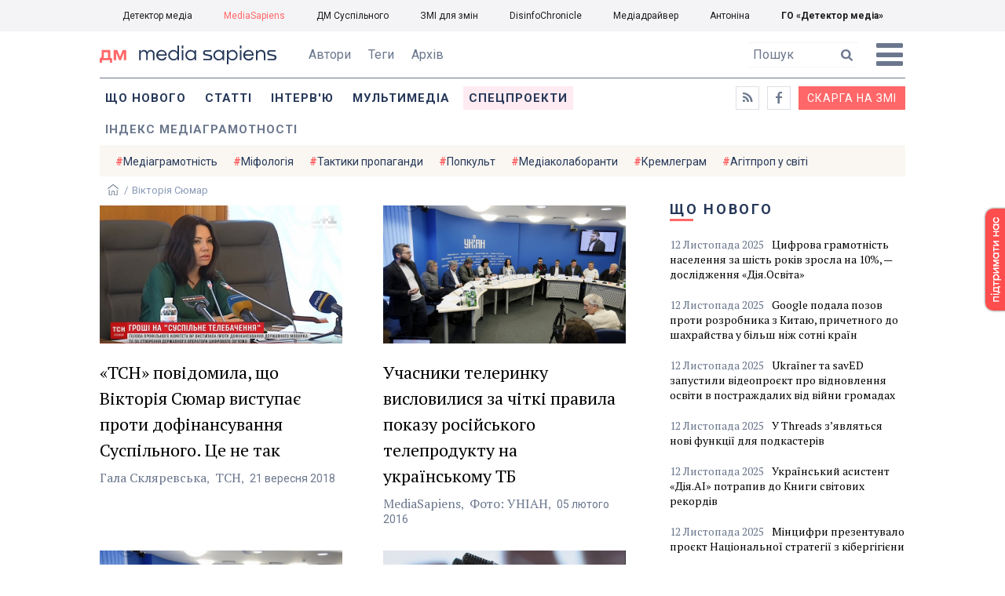

--- FILE ---
content_type: text/html; charset=utf-8
request_url: https://ms.detector.media/tag/8676/
body_size: 9379
content:
<!DOCTYPE html>
<html lang="uk">
<head>
<meta http-equiv="content-type" content="text/html; charset=utf-8"/>

<base href="https://ms.detector.media/">
<link type="image/x-icon" href="/content/506/image/favicon.ico" rel="shortcut icon" />

<link rel="canonical" href="https://ms.detector.media/tag/8676/" />


<meta name="viewport" content="width=device-width, initial-scale=1, user-scalable=yes">
        
<title>Детектор медіа. Всі матеріали по тегу Вікторія Сюмар</title>
            
<meta name="description" content="MediaSapiens &mdash; українське інтернет-видання про медіа від команди Наталії ЛигачовоїДетектор медіа. Всі матеріали по тегу Вікторія Сюмар">
            
<meta name="keywords" content="MediaSapiens,media,журналистика,украинское телевидение,рейтинги телеканалов,медиарынок,медиабизнес,радио,пресса,Журналістика,українське телебачення,рейтинги телеканалів,медіаринок,медіабізнес,радіо,преса,ukrainian media market,ДМ,МС,Вікторія Сюмар">
<meta name="news_keywords" content="MediaSapiens,media,журналистика,украинское телевидение,рейтинги телеканалов,медиарынок,медиабизнес,радио,пресса,Журналістика,українське телебачення,рейтинги телеканалів,медіаринок,медіабізнес,радіо,преса,ukrainian media market,ДМ,МС,Вікторія Сюмар" />

            
<meta name="robots" content="max-image-preview:standard">
<meta name="image" content="https://ms.detector.media/content/506/image/logo_ms.jpg">
<link rel="image_src" href="https://ms.detector.media/content/506/image/logo_ms.jpg">

<meta name="Author" content="ms.detector.media" />
            
<meta property="fb:app_id" content="1996377033719321"/>

<meta property="og:locale" content="uk_UA" />
<meta property="og:title" content="MediaSapiens"/>
<meta property="og:type" content="article"/>
<meta property="og:url" content="https://ms.detector.media/tag/8676/"/>
<meta property="og:site_name" content="ms.detector.media"/>
<meta property="og:description" content="MediaSapiens &mdash; українське інтернет-видання про медіа від команди Наталії Лигачової"/>
<meta property="og:updated_time" content="2025-11-13T01:47:50+02:00" />
<meta property="og:image:width" content="1200"/>
<meta property="og:image:height" content="1200"/>
<meta property="og:image" content="https://ms.detector.media/content/506/image/logo_ms.jpg" />
<meta property="og:image:alt" content="MediaSapiens"/>
<link rel="apple-touch-icon" href="/content/506/image/apple-touch-icon.png">

<meta property="article:section" content="Новини" />
<meta property="article:published_time" content="2025-11-13T01:47:50+02:00" />
<meta property="article:author" content="ms.detector.media">
<meta property="article:tag" content="MediaSapiens,media,журналистика,украинское телевидение,рейтинги телеканалов,медиарынок,медиабизнес,радио,пресса,Журналістика,українське телебачення,рейтинги телеканалів,медіаринок,медіабізнес,радіо,преса,ukrainian media market,ДМ,МС,Вікторія Сюмар" />
<meta property="article:modified_time" content="2025-11-13T01:47:50+02:00" />

<meta name="twitter:card" content="summary">
<meta name="twitter:creator" content="creator">
<meta name="twitter:site" content="@DetectorMedia">
<meta name="twitter:url" content="https://ms.detector.media/tag/8676/" />
<meta name="twitter:description" content="MediaSapiens &mdash; українське інтернет-видання про медіа від команди Наталії Лигачової" />
<meta name="twitter:title" content="MediaSapiens" />
<meta name="twitter:image" content="https://ms.detector.media/content/506/image/logo_ms.jpg" />
<meta name="twitter:image:src" content="https://ms.detector.media/content/506/image/logo_ms.jpg">




<script type="application/ld+json">
{
    "@context": "https://schema.org",
    "@type": "NewsArticle",
    "headline": "MediaSapiens",
    "name": "MediaSapiens",
    "url": "https://ms.detector.media/tag/8676/",
    "datePublished": "2025-11-13T01:47:50+02:00",
    "dateModified": "2025-11-13T01:47:50+02:00",
    "description": "MediaSapiens &mdash; українське інтернет-видання про медіа від команди Наталії Лигачової",
    "mainEntityOfPage": {
        "@type":"WebPage",
        "@id":"https://ms.detector.media/tag/8676/"
    },
    "author": {
    "@type": "Organization",
    "name": "ms.detector.media"
    },
    "image": {
        "@type": "ImageObject",
        "url": "https://ms.detector.media/content/506/image/logo_ms.jpg",
        "width": 1200,
        "height": 1200
    },
    "publisher": {
        "@type": "Organization",
        "name": "Детектор медіа",
        "logo": {
            "@type": "ImageObject",
            "url": "https://ms.detector.media/content/506/image/logo_ms.jpg",
            "width": 1200,
            "height": 1200
        }
    }
    
}
</script>




<link rel="stylesheet" property="stylesheet" type="text/css" href="/content/506/css/style.css?v=45" >
<link rel="stylesheet" property="stylesheet" type="text/css" href="/content/506/css/style.9x.css?v=14" />
<link rel="stylesheet" property="stylesheet" type="text/css" href="/content/506/css/style.7x.css?v=14" />
<link rel="stylesheet" property="stylesheet" type="text/css" href="/content/506/css/style.3x.css?v=14" />

<link rel="stylesheet" property="stylesheet" type="text/css" href="/modules/md_scrollpage/md.scrollpage.css?v=1" />
<link rel="stylesheet" property="stylesheet" type="text/css" href="/modules/archive/class.archive.css?v=1" />
<link rel="stylesheet" property="stylesheet" type="text/css" href="/modules/md_vote/md.vote.css?v=4" />
<link rel="stylesheet" property="stylesheet" type="text/css" media="all" href="/modules/md_photobank/md.photobank.css?v=4"/>
<link rel="stylesheet" property="stylesheet" type="text/css" media="all" href="/modules/md_filebase/md.filebase.css?v=2"/>

<script src="/modules/md_photobank/md.photobank.js"></script>
<script src="/scripts/scripts.js?v=7"></script>

<link type="application/rss+xml" title="Детектор медіа. Всі матеріали по тегу Вікторія Сюмар" href="https://ms.detector.media/rss/" rel="alternate" />


<link rel="stylesheet" property="stylesheet" type="text/css" href="/content/506/css/brendering.css?v=7" />



<link href="https://fonts.googleapis.com/css?family=PT+Serif:400,400i,700,700i&display=swap&subset=cyrillic,cyrillic-ext,latin-ext" rel="stylesheet">
<link href="https://fonts.googleapis.com/css?family=Roboto:400,400i,500,500i,700,700i&display=swap&subset=cyrillic,cyrillic-ext" rel="stylesheet">

<!--head script-->


<!-- Global site tag (gtag.js) - Google Analytics -->
<script async src="https://www.googletagmanager.com/gtag/js?id=UA-16884753-2"></script>
<script>
  window.dataLayer = window.dataLayer || [];
  function gtag(){dataLayer.push(arguments);}
  gtag('js', new Date());

  gtag('config', 'UA-16884753-2');
  gtag('config', 'UA-199631694-1');
  gtag('config', 'AW-609896921');
</script>
<!-- End Google Analytics --></head><body id="body" class=""><div class="banner_brend"></div><div class="dm_brend"><div class="menu_4"><div class="sitemenu_title siteid_610 sitetype_S sitelimit_0 sitelevel_1 site_mset site_mset_610"><div class="sitemenu_link"><a href="/page//page/podsites//">Проєкти ГО «ДЕТЕКТОР МЕДІА»</a><div class="sitepodmenu_1"><div class="sitemenu_title siteid_611 sitetype_R sitelimit_0 sitelevel_0 "><div class="sitemenu_link"><a href="https://detector.media/">Детектор медіа</a></div></div><div class="sitemenu_title siteid_612 sitetype_R sitelimit_1 sitelevel_0 site_mset site_mset_612"><div class="sitemenu_link"><a href="/">MediaSapiens</a></div></div><div class="sitemenu_title siteid_613 sitetype_R sitelimit_2 sitelevel_0 "><div class="sitemenu_link"><a href="https://stv.detector.media">ДМ Суспільного</a></div></div><div class="sitemenu_title siteid_614 sitetype_R sitelimit_3 sitelevel_0 "><div class="sitemenu_link"><a href="https://zz.detector.media">ЗМІ для змін</a></div></div><div class="sitemenu_title siteid_617 sitetype_R sitelimit_4 sitelevel_0 "><div class="sitemenu_link"><a href="https://desinfo.detector.media/">DisinfoChronicle</a></div></div><div class="sitemenu_title siteid_607 sitetype_R sitelimit_5 sitelevel_0 "><div class="sitemenu_link"><a href="http://mediadriver.online">Медіадрайвер</a></div></div><div class="sitemenu_title siteid_618 sitetype_R sitelimit_6 sitelevel_0 "><div class="sitemenu_link"><a href="https://antonina.detector.media">Антоніна</a></div></div><div class="sitemenu_title siteid_608 sitetype_R sitelimit_7 sitelevel_0 "><div class="sitemenu_link"><a href="https://go.detector.media">ГО «Детектор медіа»</a></div></div></div></div></div></div><div class="siteSubMenu" id="siteSubMenu"><div class="submenu_blk_2"><div class="clsBtnBlk"><div class="clsBtnOff" onclick="rplClass('body','menu_show','menu_hide');"></div><div class="clsBtnOn" onclick="rplClass('body','menu_hide','menu_show');"></div></div><div class="siteHeadLogo"><a href="https://detector.media" class="dop_logo"></a><a href="/" class="ind_logo"></a></div><div class="submenu_blk"><div class="submenu_title subid_508 subtype_E sublimit_0 sublevel_1 "><div class="submenu_link"><a href="/authors/all/">Автори</a><div class="subpodmenu_1"></div></div></div><div class="submenu_title subid_523 subtype_E sublimit_1 sublevel_1 "><div class="submenu_link"><a href="/tag/all/">Теги</a><div class="subpodmenu_1"></div></div></div><div class="submenu_title subid_509 subtype_E sublimit_2 sublevel_1 "><div class="submenu_link"><a href="/archive/">Архів</a><div class="subpodmenu_1"></div></div></div></div><div class="top_search"><form action="https://ms.detector.media/search/" method="post"><div class="top_search_txt"><input type="text" name="search" value=" Пошук" onfocus="if(this.value==' Пошук')this.value='';" onblur="if(this.value=='')this.value=' Пошук';"></div><div class="top_search_btn"><input type="submit" value="f"></div></form></div></div></div><div class="siteTopMenu" id="siteTopMenu"><div class="topmenu_blk"><div class="topmenu_blk_in"><div class="topmenu_title topid_503 toptype_E toplimit_0 toplevel_1 "><div class="topmenu_link"><a href="/type/1/">Що нового</a><div class="toppodmenu_1"></div></div></div><div class="topmenu_title topid_504 toptype_E toplimit_1 toplevel_1 "><div class="topmenu_link"><a href="/type/4/">Статті</a><div class="toppodmenu_1"></div></div></div><div class="topmenu_title topid_505 toptype_E toplimit_2 toplevel_1 "><div class="topmenu_link"><a href="/type/5/">Інтерв'ю</a><div class="toppodmenu_1"></div></div></div><div class="topmenu_title topid_507 toptype_E toplimit_3 toplevel_1 "><div class="topmenu_link"><a href="/type/11/">Мультимедіа</a><div class="toppodmenu_1"></div></div></div><div class="topmenu_title topid_521 toptype_E toplimit_4 toplevel_1 "><div class="topmenu_link"><a href="/module/specprojects/">Спецпроекти</a><div class="toppodmenu_1"></div></div></div><div class="topmenu_title topid_520 toptype_E toplimit_5 toplevel_1 "><div class="topmenu_link"><a href="https://docs.google.com/forms/d/e/1FAIpQLSd_qr3Gt3hVmJVV6f81_HJsg-H7lUwW_piTGHH0734oCqKGig/viewform?usp=sf_link">Скарга на ЗМІ</a><div class="toppodmenu_1"></div></div></div><div class="topmenu_title topid_519 toptype_E toplimit_6 toplevel_1 "><div class="topmenu_link"><a href="https://www.facebook.com/ms.detector.media/">a</a><div class="toppodmenu_1"></div></div></div><div class="topmenu_title topid_516 toptype_E toplimit_7 toplevel_1 "><div class="topmenu_link"><a href="/rss/">e</a><div class="toppodmenu_1"></div></div></div><div class="topmenu_title topid_619 toptype_R toplimit_8 toplevel_1 "><div class="topmenu_link"><a href="/tag/17439/">Індекс медіаграмотності</a><div class="toppodmenu_1"></div></div></div></div></div></div><div class="siteTagMenu" id="siteTagMenu"><div class="tagmenu_blk"><div class="tagmenu_title tagmenu_limit_1  "><a href="/tag/21/">Медіаграмотність</a></div><div class="tagmenu_title tagmenu_limit_2  "><a href="/tag/5850/">Міфологія</a></div><div class="tagmenu_title tagmenu_limit_3  "><a href="/tag/18807/">Тактики пропаганди</a></div><div class="tagmenu_title tagmenu_limit_4  "><a href="/tag/18288/">Попкульт</a></div><div class="tagmenu_title tagmenu_limit_5  "><a href="/tag/18786/">Медіаколаборанти</a></div><div class="tagmenu_title tagmenu_limit_6  "><a href="/tag/18806/">Кремлеграм</a></div><div class="tagmenu_title tagmenu_limit_7  "><a href="/tag/18808/">Агітпроп у світі</a></div><div class="tagmenu_title tagmenu_limit_8  "><a href="/tag/18126/">MediaSapiens пояснює</a></div><div class="tagmenu_title tagmenu_limit_9  "><a href="/tag/18073/">Досьє</a></div><div class="tagmenu_title tagmenu_limit_10 tagmenu_end "><a href="/tag/896/">моніторинг</a></div></div></div><div class="up_menu_blk"><div class="up_menu_1 up_menu"><div class="up_menu_ttl">ГОЛОВНЕ МЕНЮ</div><div class="topmenu_title topid_503 toptype_E toplimit_0 toplevel_1 "><div class="topmenu_link"><a href="/type/1/">Що нового</a><div class="toppodmenu_1"></div></div></div><div class="topmenu_title topid_504 toptype_E toplimit_1 toplevel_1 "><div class="topmenu_link"><a href="/type/4/">Статті</a><div class="toppodmenu_1"></div></div></div><div class="topmenu_title topid_505 toptype_E toplimit_2 toplevel_1 "><div class="topmenu_link"><a href="/type/5/">Інтерв'ю</a><div class="toppodmenu_1"></div></div></div><div class="topmenu_title topid_507 toptype_E toplimit_3 toplevel_1 "><div class="topmenu_link"><a href="/type/11/">Мультимедіа</a><div class="toppodmenu_1"></div></div></div><div class="topmenu_title topid_521 toptype_E toplimit_4 toplevel_1 "><div class="topmenu_link"><a href="/module/specprojects/">Спецпроекти</a><div class="toppodmenu_1"></div></div></div><div class="topmenu_title topid_520 toptype_E toplimit_5 toplevel_1 "><div class="topmenu_link"><a href="https://docs.google.com/forms/d/e/1FAIpQLSd_qr3Gt3hVmJVV6f81_HJsg-H7lUwW_piTGHH0734oCqKGig/viewform?usp=sf_link">Скарга на ЗМІ</a><div class="toppodmenu_1"></div></div></div><div class="topmenu_title topid_519 toptype_E toplimit_6 toplevel_1 "><div class="topmenu_link"><a href="https://www.facebook.com/ms.detector.media/">a</a><div class="toppodmenu_1"></div></div></div><div class="topmenu_title topid_516 toptype_E toplimit_7 toplevel_1 "><div class="topmenu_link"><a href="/rss/">e</a><div class="toppodmenu_1"></div></div></div><div class="topmenu_title topid_619 toptype_R toplimit_8 toplevel_1 "><div class="topmenu_link"><a href="/tag/17439/">Індекс медіаграмотності</a><div class="toppodmenu_1"></div></div></div></div><div class="up_menu_2 up_menu"><div class="tagmenu_title tagmenu_limit_1  "><a href="/tag/21/">Медіаграмотність</a></div><div class="tagmenu_title tagmenu_limit_2  "><a href="/tag/5850/">Міфологія</a></div><div class="tagmenu_title tagmenu_limit_3  "><a href="/tag/18807/">Тактики пропаганди</a></div><div class="tagmenu_title tagmenu_limit_4  "><a href="/tag/18288/">Попкульт</a></div><div class="tagmenu_title tagmenu_limit_5  "><a href="/tag/18786/">Медіаколаборанти</a></div><div class="tagmenu_title tagmenu_limit_6  "><a href="/tag/18806/">Кремлеграм</a></div><div class="tagmenu_title tagmenu_limit_7  "><a href="/tag/18808/">Агітпроп у світі</a></div><div class="tagmenu_title tagmenu_limit_8  "><a href="/tag/18126/">MediaSapiens пояснює</a></div><div class="tagmenu_title tagmenu_limit_9  "><a href="/tag/18073/">Досьє</a></div><div class="tagmenu_title tagmenu_limit_10 tagmenu_end "><a href="/tag/896/">моніторинг</a></div></div><div class="up_menu_2 up_menu"><div class="submenu_title subid_508 subtype_E sublimit_0 sublevel_1 "><div class="submenu_link"><a href="/authors/all/">Автори</a><div class="subpodmenu_1"></div></div></div><div class="submenu_title subid_523 subtype_E sublimit_1 sublevel_1 "><div class="submenu_link"><a href="/tag/all/">Теги</a><div class="subpodmenu_1"></div></div></div><div class="submenu_title subid_509 subtype_E sublimit_2 sublevel_1 "><div class="submenu_link"><a href="/archive/">Архів</a><div class="subpodmenu_1"></div></div></div></div><div class="up_menu_3 up_menu"><div class="up_menu_ttl">ПРОЕКТИ ГО «ДЕТЕКТОР МЕДІА»</div><div class="sitemenu_title siteid_610 sitetype_S sitelimit_0 sitelevel_1 site_mset site_mset_610"><div class="sitemenu_link"><a href="/page//page/podsites//">Проєкти ГО «ДЕТЕКТОР МЕДІА»</a><div class="sitepodmenu_1"><div class="sitemenu_title siteid_611 sitetype_R sitelimit_0 sitelevel_0 "><div class="sitemenu_link"><a href="https://detector.media/">Детектор медіа</a></div></div><div class="sitemenu_title siteid_612 sitetype_R sitelimit_1 sitelevel_0 site_mset site_mset_612"><div class="sitemenu_link"><a href="/">MediaSapiens</a></div></div><div class="sitemenu_title siteid_613 sitetype_R sitelimit_2 sitelevel_0 "><div class="sitemenu_link"><a href="https://stv.detector.media">ДМ Суспільного</a></div></div><div class="sitemenu_title siteid_614 sitetype_R sitelimit_3 sitelevel_0 "><div class="sitemenu_link"><a href="https://zz.detector.media">ЗМІ для змін</a></div></div><div class="sitemenu_title siteid_617 sitetype_R sitelimit_4 sitelevel_0 "><div class="sitemenu_link"><a href="https://desinfo.detector.media/">DisinfoChronicle</a></div></div><div class="sitemenu_title siteid_607 sitetype_R sitelimit_5 sitelevel_0 "><div class="sitemenu_link"><a href="http://mediadriver.online">Медіадрайвер</a></div></div><div class="sitemenu_title siteid_615 sitetype_R sitelimit_6 sitelevel_0 "><div class="sitemenu_link"><a href="https://video.detector.media">Відеотека</a></div></div><div class="sitemenu_title siteid_616 sitetype_R sitelimit_7 sitelevel_0 "><div class="sitemenu_link"><a href="https://vybory.detector.media">Вибори та ЗМІ</a></div></div><div class="sitemenu_title siteid_618 sitetype_R sitelimit_8 sitelevel_0 "><div class="sitemenu_link"><a href="https://antonina.detector.media">Антоніна</a></div></div><div class="sitemenu_title siteid_608 sitetype_R sitelimit_9 sitelevel_0 "><div class="sitemenu_link"><a href="https://go.detector.media">ГО «Детектор медіа»</a></div></div><div class="sitemenu_title siteid_620 sitetype_R sitelimit_10 sitelevel_0 "><div class="sitemenu_link"><a href="https://detector.media/tag/29364/">Ньюспалм</a></div></div></div></div></div></div></div><div class="content"><div class="content_in"><!--container--><div class="container"><div class="page_cats tag_page_set  pctid_8676"><div class="lining"><div class="artCatBlk"><div class="catHome"><a href="/"></a></div><div class="catName">/</div><div class="catName">Вікторія Сюмар</div></div><div class="right_dblLine"><div class="cat_blk" ><div class="cat_blkTitle">Вікторія Сюмар</div><div class="cat_blkList"><div class="cat_blkPost cat_limit_1 cat_type_ global_ptype_  global_atype_4"><a class="cat_lihkFon" href="https://ms.detector.media/manipulyatsii/post/21833/2018-09-21-tsn-povidomyla-shcho-viktoriya-syumar-vystupaie-proty-dofinansuvannya-suspilnogo-tse-ne-tak/"></a><div class="cat_blkPostBigImg"><a href="https://ms.detector.media/manipulyatsii/post/21833/2018-09-21-tsn-povidomyla-shcho-viktoriya-syumar-vystupaie-proty-dofinansuvannya-suspilnogo-tse-ne-tak/" ><img src="https://ms.detector.media/doc/images/news/21833/i150_ArticleImage_21833.jpg" title="" alt=""  width="1200" height="685" /></a></div><div class="cat_blkPostTitle global_ptitle"><a href="https://ms.detector.media/manipulyatsii/post/21833/2018-09-21-tsn-povidomyla-shcho-viktoriya-syumar-vystupaie-proty-dofinansuvannya-suspilnogo-tse-ne-tak/" >&laquo;ТСН&raquo; повідомила, що Вікторія Сюмар виступає проти дофінансування Суспільного. Це не так</a></div><div  class="cat_blkPostAuthor liman_1 global_authors lima_end"><div class="author">Гала Скляревська</div></div><div class="cat_source source global_psource">ТСН</div><div class="cat_blkPostDate global_pdate"><span>21</span> <span>Вересня</span> <span>2018</span></div></div><div class="cat_blkPost cat_limit_2 cat_type_ global_ptype_  global_atype_1"><a class="cat_lihkFon" href="https://ms.detector.media/telebachennya/post/16012/2016-02-05-uchasnyky-telerynku-vyslovylysya-za-chitki-pravyla-pokazu-rosiyskogo-teleproduktu-na-ukrainskomu-tb/"></a><div class="cat_blkPostBigImg"><a href="https://ms.detector.media/telebachennya/post/16012/2016-02-05-uchasnyky-telerynku-vyslovylysya-za-chitki-pravyla-pokazu-rosiyskogo-teleproduktu-na-ukrainskomu-tb/" ><img src="https://ms.detector.media/doc/images/news/16012/i150_ArticleImage_16012.jpg" title="" alt=""  width="1200" height="685" /></a></div><div class="cat_blkPostTitle global_ptitle"><a href="https://ms.detector.media/telebachennya/post/16012/2016-02-05-uchasnyky-telerynku-vyslovylysya-za-chitki-pravyla-pokazu-rosiyskogo-teleproduktu-na-ukrainskomu-tb/" >Учасники телеринку висловилися за чіткі правила показу російського телепродукту на українському ТБ</a></div><div  class="cat_blkPostAuthor liman_1 global_authors lima_end"><div class="author">MediaSapiens</div></div><div class="cat_source source global_psource">Фото: УНІАН</div><div class="cat_blkPostDate global_pdate"><span>05</span> <span>Лютого</span> <span>2016</span></div></div><div class="cat_blkPost cat_limit_3 cat_type_ global_ptype_  global_atype_1"><a class="cat_lihkFon" href="https://ms.detector.media/zakonodavstvo/post/16008/2016-02-05-syumar-pidtverdyla-shcho-pokaz-rosiyskogo-teleproduktu-na-ukrainskomu-tb-vymagaie-zakonodavchogo-obmezhennya/"></a><div class="cat_blkPostBigImg"><a href="https://ms.detector.media/zakonodavstvo/post/16008/2016-02-05-syumar-pidtverdyla-shcho-pokaz-rosiyskogo-teleproduktu-na-ukrainskomu-tb-vymagaie-zakonodavchogo-obmezhennya/" ><img src="https://ms.detector.media/doc/images/news/16008/i150_ArticleImage_16008.jpg" title="" alt=""  width="1200" height="685" /></a></div><div class="cat_blkPostTitle global_ptitle"><a href="https://ms.detector.media/zakonodavstvo/post/16008/2016-02-05-syumar-pidtverdyla-shcho-pokaz-rosiyskogo-teleproduktu-na-ukrainskomu-tb-vymagaie-zakonodavchogo-obmezhennya/" >Сюмар підтвердила, що показ російського телепродукту на українському ТБ вимагає законодавчого обмеження</a></div><div  class="cat_blkPostAuthor liman_1 global_authors lima_end"><div class="author">MediaSapiens</div></div><div class="cat_source source global_psource">Фото: УНІАН</div><div class="cat_blkPostDate global_pdate"><span>05</span> <span>Лютого</span> <span>2016</span></div></div><div class="cat_blkPost cat_limit_4 cat_type_ global_ptype_  global_atype_1"><a class="cat_lihkFon" href="https://ms.detector.media/zakonodavstvo/post/15982/2016-02-04-komitet-svobody-slova-pidtrymav-proekt-pro-universalnu-programnu-poslugu/"></a><div class="cat_blkPostBigImg"><a href="https://ms.detector.media/zakonodavstvo/post/15982/2016-02-04-komitet-svobody-slova-pidtrymav-proekt-pro-universalnu-programnu-poslugu/" ><img src="https://ms.detector.media/doc/images/news/15982/i150_ArticleImage_15982.png" title="" alt=""  width="1200" height="685" /></a></div><div class="cat_blkPostTitle global_ptitle"><a href="https://ms.detector.media/zakonodavstvo/post/15982/2016-02-04-komitet-svobody-slova-pidtrymav-proekt-pro-universalnu-programnu-poslugu/" >Комітет свободи слова підтримав проект про універсальну програмну послугу</a></div><div  class="cat_blkPostAuthor liman_1 global_authors lima_end"><div class="author">MediaSapiens</div></div><div class="cat_source source global_psource">koving.me</div><div class="cat_blkPostDate global_pdate"><span>04</span> <span>Лютого</span> <span>2016</span></div></div><div class="cat_blkPost cat_limit_5 cat_type_ global_ptype_  global_atype_1"><a class="cat_lihkFon" href="https://ms.detector.media/media-i-vlada/post/15976/2016-02-04-komitet-svobody-slova-rozghlyane-zvit-natsrady-za-2015-rik-16-bereznya/"></a><div class="cat_blkPostBigImg"><a href="https://ms.detector.media/media-i-vlada/post/15976/2016-02-04-komitet-svobody-slova-rozghlyane-zvit-natsrady-za-2015-rik-16-bereznya/" ><img src="https://ms.detector.media/doc/images/news/15976/i150_ArticleImage_15976.jpg" title="" alt=""  width="1200" height="685" /></a></div><div class="cat_blkPostTitle global_ptitle"><a href="https://ms.detector.media/media-i-vlada/post/15976/2016-02-04-komitet-svobody-slova-rozghlyane-zvit-natsrady-za-2015-rik-16-bereznya/" >Комітет свободи слова розгляне звіт Нацради за 2015 рік 16 березня</a></div><div  class="cat_blkPostAuthor liman_1 global_authors lima_end"><div class="author">MediaSapiens</div></div><div class="cat_source source global_psource">Вікторія Сюмар, Укрінформ</div><div class="cat_blkPostDate global_pdate"><span>04</span> <span>Лютого</span> <span>2016</span></div></div><div class="cat_blkPost cat_limit_6 cat_type_ global_ptype_  global_atype_4"><a class="cat_lihkFon" href="https://ms.detector.media/zakonodavstvo/post/15961/2016-02-03-sabotazh-koruptsiya-y-bezvidpovidalnist-vykonavtsiv-galmuyut-mediareformy-v-ukraini/"></a><div class="cat_blkPostBigImg"><a href="https://ms.detector.media/zakonodavstvo/post/15961/2016-02-03-sabotazh-koruptsiya-y-bezvidpovidalnist-vykonavtsiv-galmuyut-mediareformy-v-ukraini/" ><img src="https://ms.detector.media/doc/images/news/15961/i150_ArticleImage_15961.jpg" title="" alt=""  width="1200" height="685" /></a></div><div class="cat_blkPostTitle global_ptitle"><a href="https://ms.detector.media/zakonodavstvo/post/15961/2016-02-03-sabotazh-koruptsiya-y-bezvidpovidalnist-vykonavtsiv-galmuyut-mediareformy-v-ukraini/" >Саботаж, корупція й безвідповідальність виконавців гальмують медіареформи в Україні</a></div><div  class="cat_blkPostAuthor liman_1 global_authors lima_end"><div class="author">Світлана Остапа</div></div><div class="cat_blkPostDate global_pdate"><span>03</span> <span>Лютого</span> <span>2016</span></div></div><div class="cat_blkPost cat_limit_7 cat_type_ global_ptype_  global_atype_1"><a class="cat_lihkFon" href="https://ms.detector.media/media-i-vlada/post/15844/2016-01-27-verkhovna-rada-sprostyla-umovy-prozhyvannya-v-ukraini-inozemnym-zhurnalistam/"></a><div class="cat_blkPostBigImg"><a href="https://ms.detector.media/media-i-vlada/post/15844/2016-01-27-verkhovna-rada-sprostyla-umovy-prozhyvannya-v-ukraini-inozemnym-zhurnalistam/" ><img src="https://ms.detector.media/doc/images/news/15844/i150_ArticleImage_15844.jpg" title="" alt=""  width="1200" height="685" /></a></div><div class="cat_blkPostTitle global_ptitle"><a href="https://ms.detector.media/media-i-vlada/post/15844/2016-01-27-verkhovna-rada-sprostyla-umovy-prozhyvannya-v-ukraini-inozemnym-zhurnalistam/" >Верховна Рада спростила умови проживання в Україні іноземним журналістам</a></div><div  class="cat_blkPostAuthor liman_1 global_authors lima_end"><div class="author">MediaSapiens</div></div><div class="cat_source source global_psource">Фото: 112.ua</div><div class="cat_blkPostDate global_pdate"><span>27</span> <span>Січня</span> <span>2016</span></div></div><div class="cat_blkPost cat_limit_8 cat_type_ global_ptype_  global_atype_1"><a class="cat_lihkFon" href="https://ms.detector.media/media-i-vlada/post/15091/2015-12-03-u-kyievi-pidbyvayut-pidsumky-mediareform-provedenykh-za-pidtrymky-ies-ta-rie/"></a><div class="cat_blkPostBigImg"><a href="https://ms.detector.media/media-i-vlada/post/15091/2015-12-03-u-kyievi-pidbyvayut-pidsumky-mediareform-provedenykh-za-pidtrymky-ies-ta-rie/" ><img src="https://ms.detector.media/doc/images/news/15091/i150_ArticleImage_15091.jpg" title="" alt=""  width="1200" height="685" /></a></div><div class="cat_blkPostTitle global_ptitle"><a href="https://ms.detector.media/media-i-vlada/post/15091/2015-12-03-u-kyievi-pidbyvayut-pidsumky-mediareform-provedenykh-za-pidtrymky-ies-ta-rie/" >У Києві підбивають підсумки медіареформ, проведених за підтримки ЄС та РЄ</a></div><div  class="cat_blkPostAuthor liman_1 global_authors lima_end"><div class="author">MediaSapiens</div></div><div class="cat_blkPostDate global_pdate"><span>03</span> <span>Грудня</span> <span>2015</span></div></div><div class="cat_blkPost cat_limit_9 cat_type_ global_ptype_  global_atype_1"><a class="cat_lihkFon" href="https://ms.detector.media/zakonodavstvo/post/14834/2015-11-17-komitet-svobody-slova-rozrobyv-zakonoproekt-shchodo-prozorosti-vlasnosti-drukovanykh-ta-internet-zmi/"></a><div class="cat_blkPostBigImg"><a href="https://ms.detector.media/zakonodavstvo/post/14834/2015-11-17-komitet-svobody-slova-rozrobyv-zakonoproekt-shchodo-prozorosti-vlasnosti-drukovanykh-ta-internet-zmi/" ><img src="https://ms.detector.media/doc/images/news/14834/i150_ArticleImage_14834.jpg" title="" alt=""  width="1200" height="685" /></a></div><div class="cat_blkPostTitle global_ptitle"><a href="https://ms.detector.media/zakonodavstvo/post/14834/2015-11-17-komitet-svobody-slova-rozrobyv-zakonoproekt-shchodo-prozorosti-vlasnosti-drukovanykh-ta-internet-zmi/" >Комітет свободи слова розробив законопроект щодо прозорості власності друкованих та інтернет-ЗМІ</a></div><div  class="cat_blkPostAuthor liman_1 global_authors lima_end"><div class="author">MediaSapiens</div></div><div class="cat_source source global_psource">nrada.gov.ua</div><div class="cat_blkPostDate global_pdate"><span>17</span> <span>Листопада</span> <span>2015</span></div></div><div class="cat_blkPost cat_limit_10 cat_end cat_type_ global_ptype_  global_atype_1"><a class="cat_lihkFon" href="https://ms.detector.media/zakonodavstvo/post/14685/2015-11-05-komitet-svobody-slova-vidkhylyv-proekt-pro-zasekrechennya-vykorystannya-publichnykh-koshtiv-do-zavershennya-ato/"></a><div class="cat_blkPostBigImg"><a href="https://ms.detector.media/zakonodavstvo/post/14685/2015-11-05-komitet-svobody-slova-vidkhylyv-proekt-pro-zasekrechennya-vykorystannya-publichnykh-koshtiv-do-zavershennya-ato/" ><img src="https://ms.detector.media/doc/images/news/14685/i150_ArticleImage_14685.jpg" title="" alt=""  width="1200" height="685" /></a></div><div class="cat_blkPostTitle global_ptitle"><a href="https://ms.detector.media/zakonodavstvo/post/14685/2015-11-05-komitet-svobody-slova-vidkhylyv-proekt-pro-zasekrechennya-vykorystannya-publichnykh-koshtiv-do-zavershennya-ato/" >Комітет свободи слова відхилив проект про засекречення використання публічних коштів до завершення АТО</a></div><div  class="cat_blkPostAuthor liman_1 global_authors lima_end"><div class="author">MediaSapiens</div></div><div class="cat_blkPostDate global_pdate"><span>05</span> <span>Листопада</span> <span>2015</span></div></div></div></div><div class="cat_pagesBlk"><div class="pgsblk"><div class="pgslink"><div class="pgsfirst">1</div></div><div class="pgslink"><div class="pgsstart">-10</div></div><div class="pgslink"><div class="pgsback"></div></div><div class="pgslink"><div class="pgsnumset">1</div></div><div class="pgslink"><a href="/tag/8676/pagenum/2/"><div class="pgsnext"></div></a></div><div class="pgslink"><a href="/tag/8676/pagenum/11/"><div class="pgsend">+10</div></a></div></div></div></div><div class="right_line"><div class="vse_blklink innews_blk" ><div class="vse_blklink innews_blkTitle"><a href="https://ms.detector.media/type/1/">Що нового</a></div><div class="vse_blklink innews_blkList"><div class="vse_blklink innews_blkPost vse_blklink innews_limit_1 vse_blklink innews_type_1 global_ptype_1  global_atype_1"><a class="vse_blklink innews_lihkFon" href="https://ms.detector.media/mediadoslidzhennya/post/38620/2025-11-12-tsyfrova-gramotnist-naselennya-za-shist-rokiv-zrosla-na-10-doslidzhennya-diyaosvita/"></a><div class="vse_blklink innews_blkPostDate global_pdate"><span>12</span> <span>Листопада</span> <span>2025</span></div><div class="vse_blklink innews_blkPostTitle global_ptitle"><a href="https://ms.detector.media/mediadoslidzhennya/post/38620/2025-11-12-tsyfrova-gramotnist-naselennya-za-shist-rokiv-zrosla-na-10-doslidzhennya-diyaosvita/" >Цифрова грамотність населення за шість років зросла на 10%, &mdash; дослідження &laquo;Дія.Освіта&raquo;</a></div></div><div class="vse_blklink innews_blkPost vse_blklink innews_limit_2 vse_blklink innews_type_1 global_ptype_1  global_atype_1"><a class="vse_blklink innews_lihkFon" href="https://ms.detector.media/internet/post/38619/2025-11-12-google-podala-pozov-proty-rozrobnyka-z-kytayu-prychetnogo-do-shakhraystva-u-bilsh-nizh-sotni-krain/"></a><div class="vse_blklink innews_blkPostDate global_pdate"><span>12</span> <span>Листопада</span> <span>2025</span></div><div class="vse_blklink innews_blkPostTitle global_ptitle"><a href="https://ms.detector.media/internet/post/38619/2025-11-12-google-podala-pozov-proty-rozrobnyka-z-kytayu-prychetnogo-do-shakhraystva-u-bilsh-nizh-sotni-krain/" >Google подала позов проти розробника з Китаю, причетного до шахрайства у більш ніж сотні країн</a></div></div><div class="vse_blklink innews_blkPost vse_blklink innews_limit_3 vse_blklink innews_type_1 global_ptype_1  global_atype_1"><a class="vse_blklink innews_lihkFon" href="https://ms.detector.media/trendi/post/38618/2025-11-12-ukrainer-ta-saved-zapustyly-videoproiekt-pro-vidnovlennya-osvity-v-postrazhdalykh-vid-viyny-gromadakh/"></a><div class="vse_blklink innews_blkPostDate global_pdate"><span>12</span> <span>Листопада</span> <span>2025</span></div><div class="vse_blklink innews_blkPostTitle global_ptitle"><a href="https://ms.detector.media/trendi/post/38618/2025-11-12-ukrainer-ta-saved-zapustyly-videoproiekt-pro-vidnovlennya-osvity-v-postrazhdalykh-vid-viyny-gromadakh/" >Ukraїner та savED запустили відеопроєкт про відновлення освіти в постраждалих від війни громадах</a></div></div><div class="vse_blklink innews_blkPost vse_blklink innews_limit_4 vse_blklink innews_type_1 global_ptype_1  global_atype_1"><a class="vse_blklink innews_lihkFon" href="https://ms.detector.media/internet/post/38617/2025-11-12-u-threads-zyavlyatsya-novi-funktsii-dlya-podkasteriv/"></a><div class="vse_blklink innews_blkPostDate global_pdate"><span>12</span> <span>Листопада</span> <span>2025</span></div><div class="vse_blklink innews_blkPostTitle global_ptitle"><a href="https://ms.detector.media/internet/post/38617/2025-11-12-u-threads-zyavlyatsya-novi-funktsii-dlya-podkasteriv/" >У Threads зʼявляться нові функції для подкастерів</a></div></div><div class="vse_blklink innews_blkPost vse_blklink innews_limit_5 vse_blklink innews_type_1 global_ptype_1  global_atype_1"><a class="vse_blklink innews_lihkFon" href="https://ms.detector.media/trendi/post/38616/2025-11-12-ukrainskyy-asystent-diyaai-potrapyv-do-knygy-svitovykh-rekordiv/"></a><div class="vse_blklink innews_blkPostDate global_pdate"><span>12</span> <span>Листопада</span> <span>2025</span></div><div class="vse_blklink innews_blkPostTitle global_ptitle"><a href="https://ms.detector.media/trendi/post/38616/2025-11-12-ukrainskyy-asystent-diyaai-potrapyv-do-knygy-svitovykh-rekordiv/" >Український асистент &laquo;Дія.AI&raquo; потрапив до Книги світових рекордів</a></div></div><div class="vse_blklink innews_blkPost vse_blklink innews_limit_6 vse_blklink innews_type_1 global_ptype_1  global_atype_1"><a class="vse_blklink innews_lihkFon" href="https://ms.detector.media/kiberbezpeka/post/38615/2025-11-12-mintsyfry-prezentuvalo-proiekt-natsionalnoi-strategii-z-kibergigiieny/"></a><div class="vse_blklink innews_blkPostDate global_pdate"><span>12</span> <span>Листопада</span> <span>2025</span></div><div class="vse_blklink innews_blkPostTitle global_ptitle"><a href="https://ms.detector.media/kiberbezpeka/post/38615/2025-11-12-mintsyfry-prezentuvalo-proiekt-natsionalnoi-strategii-z-kibergigiieny/" >Мінцифри презентувало проєкт Національної стратегії з кібергігієни</a></div></div><div class="vse_blklink innews_blkPost vse_blklink innews_limit_7 vse_blklink innews_type_1 global_ptype_1  global_atype_1"><a class="vse_blklink innews_lihkFon" href="https://ms.detector.media/internet/post/38614/2025-11-12-v-ukraini-shtuchnyy-intelekt-vprovadzheno-na-91-doslidzhennya-microsoft/"></a><div class="vse_blklink innews_blkPostDate global_pdate"><span>12</span> <span>Листопада</span> <span>2025</span></div><div class="vse_blklink innews_blkPostTitle global_ptitle"><a href="https://ms.detector.media/internet/post/38614/2025-11-12-v-ukraini-shtuchnyy-intelekt-vprovadzheno-na-91-doslidzhennya-microsoft/" >В Україні штучний інтелект впроваджено на 9,1%, &mdash; дослідження Microsoft</a></div></div><div class="vse_blklink innews_blkPost vse_blklink innews_limit_8 vse_blklink innews_type_1 global_ptype_1  global_atype_1"><a class="vse_blklink innews_lihkFon" href="https://ms.detector.media/internet/post/38612/2025-11-09-u-kalifornii-podaly-sim-pozoviv-za-tyzhden-proty-chatgpt-nazvavshy-yogo-trenerom-z-samogubstva/"></a><div class="vse_blklink innews_blkPostDate global_pdate"><span>09</span> <span>Листопада</span> <span>2025</span></div><div class="vse_blklink innews_blkPostTitle global_ptitle"><a href="https://ms.detector.media/internet/post/38612/2025-11-09-u-kalifornii-podaly-sim-pozoviv-za-tyzhden-proty-chatgpt-nazvavshy-yogo-trenerom-z-samogubstva/" >У Каліфорнії подали сім позовів за тиждень проти ChatGPT, назвавши його &laquo;тренером з самогубства&raquo;</a></div></div><div class="vse_blklink innews_blkPost vse_blklink innews_limit_9 vse_blklink innews_type_1 global_ptype_1  global_atype_1"><a class="vse_blklink innews_lihkFon" href="https://ms.detector.media/zakonodavstvo/post/38611/2025-11-09-mintsyfry-rozrobylo-zakonoproiekt-shchodo-bezbariernosti-tsyfrovykh-servisiv/"></a><div class="vse_blklink innews_blkPostDate global_pdate"><span>09</span> <span>Листопада</span> <span>2025</span></div><div class="vse_blklink innews_blkPostTitle global_ptitle"><a href="https://ms.detector.media/zakonodavstvo/post/38611/2025-11-09-mintsyfry-rozrobylo-zakonoproiekt-shchodo-bezbariernosti-tsyfrovykh-servisiv/" >Мінцифри розробило законопроєкт щодо безбарʼєрності цифрових сервісів</a></div></div><div class="vse_blklink innews_blkPost vse_blklink innews_limit_10 vse_blklink innews_end vse_blklink innews_type_1 global_ptype_1  global_atype_1"><a class="vse_blklink innews_lihkFon" href="https://ms.detector.media/zakonodavstvo/post/38610/2025-11-09-sytuatsiya-z-vykorystannyam-ukrainskoi-v-kyivskykh-shkolakh-girsha-nizh-v-tsilomu-po-ukraini/"></a><div class="vse_blklink innews_blkPostDate global_pdate"><span>09</span> <span>Листопада</span> <span>2025</span></div><div class="vse_blklink innews_blkPostTitle global_ptitle"><a href="https://ms.detector.media/zakonodavstvo/post/38610/2025-11-09-sytuatsiya-z-vykorystannyam-ukrainskoi-v-kyivskykh-shkolakh-girsha-nizh-v-tsilomu-po-ukraini/" >Ситуація з використанням української в київських школах гірша, ніж в цілому по Україні</a></div></div></div><div class="vse_blklink innews_blkLink global_blklink"><a href="https://ms.detector.media/type/1/">Що нового</a></div></div><style>
.right_flblock{
    float: left;
    clear: left;
    width: 100%;
    margin: 0px 0px 20px 0px;
    padding: 0px;
}
.articles_ttl_in{
    text-align: center;
    margin: 0px 0px 5px 0px;
    padding: 0px;
    background: #cc0033;
}
.articles_ttl_in a{
    display: block;
    padding: 0px;
    margin: 0;
    font-size: 20px;
    line-height: 40px;
    font-weight: bold;
    color: #fff;
    text-decoration: none;
    text-transform: uppercase;
    background: #333;
}
.articles_ttl_in a:hover{
    text-decoration: none;
    background-color: #555;
}
.brd_blkPost{
    position: relative;
    float: left;
    clear: left;
    width: 100%;
    margin: 0px 0px 5px 0px;
    padding: 7px 0px 5px 0px;
    border-bottom: 1px dotted #555;
}
.brd_blkPost:hover{
    background: #f9f9f9;
}
.brd_lihkFon{
    position: absolute;
    top: 0;
    left: 0;
    right: 0;
    bottom: 0;
    z-index: 100;
}
.brd_blkPostImg{
    float: left;
    margin: 0px 5px 0px 0px;
    padding: 0;
}
.brd_blkPostImg a{
    margin: 0;
    padding: 0;
    border: 0;
    display: block;
    float: left;
    text-decoration: none;
    height: auto;
}
.brd_blkPostImg img{
    width: 100px;
    margin: 0;
    padding: 0;
    border: 0;
}
.brd_blkPostTitle a{
    color: #000;
    display: block;
    font-size: 14px;
    text-decoration: none;
}
</style>
<div id="dm_post"></div>
<script type="text/javascript" src="//detector.media/informers/dm_post.php"></script>
</div></div></div></div><!--container--></div></div><div class="footerBlk"><div id="footer"><div class="infoSite"><div class="infologo"><div class="siteFootLogo"><a href="https://detector.media" class="dop_logo"></a><a href="/" class="ind_logo"></a></div><div class="infologotxt">Відповідальність за достовірність фактів, цитат, власних назв та інших відомостей несуть автори публікацій, а рекламної інформації — рекламодавці. Редакція може не поділяти думок авторів, а також відмовляти в публікації без пояснення причини. Редакція залишає за собою право редагувати матеріали без погодження з авторами. Винагорода виплачується лише за замовлені редакцією публікації.</div></div><div class="infoDop_2"><div class="infoDate">© 2025 &laquo;MEDIASAPIENS&raquo;</div><div class="infoPhone">Інтернет-видання «MEDIASAPIENS»<br /><br />
        <a href="https://go.detector.media">&copy; 2025 проект ГО «Детектор медіа»</a><br />
        Email: <a href="mailto:mediasapiens.dm@gmail.com">mediasapiens.dm@gmail.com</a><br />
        Шеф-редакторка &mdash; Наталія Лигачова<br /><br />
        У разі передруку й цитування обов&#039;язково в першому абзаці давати посилання й гіперпосилання на «MediaSapiens».</div></div><div class="infoDop"><div class="infoDopBlk"><div class="infoDopTitle">ПРО НАС</div><div class="infoDopList"><div class="infoDopListTitle"><a href="https://detector.media/page/advertprice/">Реклама</a></div></div></div><div class="infoDopBlk"><div class="infoDopTitle">ПРОЕКТИ ГО «ДЕТЕКТОР МЕДІА»</div><div class="infoDopList"><div class="infoDopListTitle"><a href="https://detector.media">Детектор медіа</a></div><div class="infoDopListTitle"><a href="https://ms.detector.media">Mediasapiens</a></div><div class="infoDopListTitle"><a href="https://stv.detector.media">ДМ Суспільного</a></div><div class="infoDopListTitle"><a href="https://zz.detector.media">ЗМІ для змін</a></div><div class="infoDopListTitle"><a href="http://mediadriver.online">Медіадрайвер</a></div><div class="infoDopListTitle"><a href="https://video.detector.media">Відеотека</a></div><div class="infoDopListTitle"><a href="https://vybory.detector.media">Вибори та ЗМІ</a></div><div class="infoDopListTitle"><a href="https://antonina.detector.media">Антоніна</a></div><div class="infoDopListTitle"><a href="https://go.detector.media">ГО «Детектор медіа»</a></div></div></div></div></div></div></div><div class="parthners"><div class="parthner_blk"><div class="parthner_cnt"><div class="partnerGet">
        <a href=""></a>
<div class="partnerName">2019 &mdash; 2025 Dev.<br>Andrey U. Chulkov</div>
<div class="partnerLine"></div>
<img src="/doc/i/2015/settings.png" alt="Develop"/>

</div><ul><li><style>.parthners ul{display: none !important;}</style></li><li><a href="https://um.papirfly.com/portal" target="_blank" ><img src="php_uploads/images/partnerlogos/danida3.jpg" alt=""></a></li><li><a href="http://ednannia.ua" target="_blank" ><img src="php_uploads/images/partnerlogos/logo_edn.jpg" alt=""></a></li><li><a href="https://ua.usembassy.gov/uk/" target="_blank" ><img src="php_uploads/images/partnerlogos/usa-posol.jpg" alt=""></a></li><li><a href="https://www.pactworld.org/" target="_blank" ><img src="php_uploads/images/partnerlogos/pact-1.jpg" alt=""></a></li></ul><style>
.mdb_bs3 {
    display: block;
    position: fixed;
    right: -15px;
    top: 37%;
    padding: 0;
    margin: 0;
    width: auto;
    float: right;
    text-align: center;
    z-index: 2000;
}
.mdb_bs3 img,
.mdb_bs3 a{
    border: 0;
    display: block;
    margin: 0;
    padding: 0;
}
.mdb_bs3 img {
    box-shadow: 0px 0px 3px #000;
    text-decoration: none;
    border: 0;
    opacity: 0.7;
    padding: 0;
    margin: 0;
    border-radius: 10px 0px 0 10px;
    background: transparent;
    transition: all 0.1s ease 0s;
}
.mdb_bs3 img:hover,
.mdb_bs3 img:active{
    opacity: 1;
    transition: all 0.1s ease 0s;
}
</style>
<div class="mdb_bs3"><a class="md_banner_link" target="_blank" href="/bclick.php?/3/"><img class="md_banner_img" src="/php_uploads/modules/md_banner/506/3.jpg" alt=""></a></div>












<div style="width:100%;float:left;clear: left;text-align: center;margin: 30px 0px 20px 0px;">
<center>





<!-- I.UA counter --><a href="https://catalog.i.ua/stat/96631/" target="_blank" onclick="this.href='https://catalog.i.ua/stat/96631/';" title="Rated by I.UA">
<script type="text/javascript"><!--
iS='http'+(window.location.protocol=='https:'?'s':'')+
'://r.i.ua/s?u96631&p122&n'+Math.random();
iD=document;if(!iD.cookie)iD.cookie="b=b; path=/";if(iD.cookie)iS+='&c1';
iS+='&d'+(screen.colorDepth?screen.colorDepth:screen.pixelDepth)
+"&w"+screen.width+'&h'+screen.height;
iT=iR=iD.referrer.replace(iP=/^[a-z]*:\/\//,'');iH=window.location.href.replace(iP,'');
((iI=iT.indexOf('/'))!=-1)?(iT=iT.substring(0,iI)):(iI=iT.length);
if(iT!=iH.substring(0,iI))iS+='&f'+escape(iR);
iS+='&r'+escape(iH);
iD.write('<img src="'+iS+'" border="0" width="88" height="31" />');
//--></script></a><!-- End of I.UA counter -->



<!-- I.UA counter --><a href="https://catalog.i.ua/stat/201273/main" target="_blank" onclick="this.href='https://catalog.i.ua/stat/201273/main';" title="Rated by I.UA">
<script type="text/javascript"><!--
iS='http'+(window.location.protocol=='https:'?'s':'')+
'://r.i.ua/s?u201273&p257&n'+Math.random();
iD=document;if(!iD.cookie)iD.cookie="b=b; path=/";if(iD.cookie)iS+='&c1';
iS+='&d'+(screen.colorDepth?screen.colorDepth:screen.pixelDepth)
+"&w"+screen.width+'&h'+screen.height;
iT=iR=iD.referrer.replace(iP=/^[a-z]*:\/\//,'');iH=window.location.href.replace(iP,'');
((iI=iT.indexOf('/'))!=-1)?(iT=iT.substring(0,iI)):(iI=iT.length);
if(iT!=iH.substring(0,iI))iS+='&f'+escape(iR);
iS+='&r'+escape(iH);
iD.write('<img src="'+iS+'" border="0" width="88" height="31" />');
//--></script></a><!-- End of I.UA counter -->








</center>
</div>

</div></div></div></div><!--brendering div end-->


<div id="upDown" class="upDown" onclick="scrolSlow(40);">
    <div></div>
</div>

<div class="msg_cooky_blk" id="msg_cooky_blk"><div class="cooky_txt">Використовуючи наш сайт ви даєте нам згоду на використання файлів cookie на вашому пристрої.</div><div class="cooky_btn" onclick="set_dcooky('msg_cooky');hide('msg_cooky_blk');">Даю згоду</div></div></body></html>

--- FILE ---
content_type: text/css
request_url: https://ms.detector.media/content/506/css/style.css?v=45
body_size: 25236
content:
@import url('https://fonts.googleapis.com/css?family=PT+Serif:400,400i,700,700i&display=swap&subset=cyrillic,cyrillic-ext,latin-ext');
@import url('https://fonts.googleapis.com/css?family=Roboto:400,400i,500,500i,700,700i&display=swap&subset=cyrillic,cyrillic-ext');

@font-face{
    font-family: 'ICO DM fonts';
    src:url("/content/506/css/dm/dm.eot");
    src: url("/content/506/css/dm/dm.ttf?v=1") format("truetype"),
         url("/content/506/css/dm/dm.woff?v=1") format("woff"),
         url("/content/506/css/dm/dm.svg#dm&v=1") format("svg"),
         url("/content/506/css/dm/dm.eot?#iefix&v=1") format("embedded-opentype");
    font-style: normal;
    font-weight: normal;
    font-display: swap;
}








body {
    outline: none;
    margin: 0;
    padding: 100px 0px 0px 0px;
    /*font-family: 'PT Serif', arial, sans-serif, tahoma, helvetica;*/
    font-family: 'Roboto', sans-serif;
    font-size: 14px;
    float: left;
    width: 100%;
    max-width: 100%;
    cursor: default;
    overflow-x: hidden;
}
body * {
    outline: none;
    font-smoothing: antialiased;
    -webkit-font-smoothing: antialiased;
    -moz-osx-font-smoothing: grayscale;
}
body{
    
}
body img{
    max-width: 100%;
    height: auto;
}


input{
    font-family: 'Roboto';
}
/*brendirovanie start*/
/*
body{
    padding: 205px 0px 0px 0px;
    background: url(/doc/i/2015/sneg.jpg) repeat 0 0 #fff6f1;
}
body:before{
    content: "";
    display: block;
    position: absolute;
    top: -5px;
    left: 0;
    right: 0;
    z-index: 901;
    height: 220px;
    background: url(/doc/i/2015/dedmoroz.png) no-repeat center -150px transparent;
}
body:after{
    content: "";
    position: absolute;
    top: 160px;
    left: 0;
    right: 0;
    z-index: 900;
    background: #fff6f1;
    height: 45px;
    padding: 0;
    width: 100%;
}
/*brendirovanie start*/


/*fon+closebtn start*/
.artFonFull{
    display: none;
    position: fixed;
    z-index: 500;
    top: 0;
    bottom: 0;
    left: 0;
    right: 0;
    text-align: center;
    vertical-align: middle;
    border: 0px solid red;
    margin: 0px;
    padding: 0px;
    background: #000;
    opacity: 0.7;

}
/*.fonBlk{
    display: none;
    position: fixed;
    top: 0;
    bottom: 0;
    left: 0;
    right: 0;
    text-align: center;
    vertical-align: middle;
    border: 0px solid red;
    margin: 0px;
    padding: 0px;
    z-index: 500;
}
.fonBlk .fonBlkColor{
    position: absolute;
    top: 0;
    bottom: 0;
    left: 0;
    right: 0;
    background: #000;
    opacity: 0.7;
    z-index: 501;
}*/
.closeBtn{
    position: absolute;
    top: 20px;
    right: 20px;
    height: 26px;
    width: 26px;
    margin: 0;
    padding: 3px;
    cursor: pointer;
    z-index: 1000;
    border-top-color: #fff;
}
.closeBtn:hover{
    border-top-color: #ff6768;
    cursor: pointer;
}
.closeBtn:hover .closeBtnFon{
    background: #fff;
    opacity: 1;
}
.closeBtnFon{
    position: absolute;
    top: 0;
    right: 0;
    bottom: 0;
    left: 0;
    margin: 0;
    padding: 0;
    z-index: 0;
    background: #000;
    border-radius: 10px;
    opacity: 0.3;
    cursor: pointer;
}
.closeBtn:before,
.closeBtn:after{
    transform: rotate(-45deg) translateZ(0);
    border-top-width: 1px;
    border-top-style: solid;
    border-top-color: inherit;
    content: '';
    left: 0;
    position: absolute;
    top: 50%;
    width: 80%;
    z-index: 1;
    margin: 0 10%;
    cursor: pointer;
}
.closeBtn:before{
    transform: rotate(-45deg) translateZ(0);
}
.closeBtn:after{
    transform: rotate(45deg) translateZ(0);
}
/*fon+closebtn end*/

/*body down scroll start*/
.upDown{
    display: block;
    background-color: rgba(0, 0, 0, 0);
    transition: 0.3s linear;
    border-radius: 10px;
    cursor: pointer;
    position: fixed;
    bottom: 10px;
    right: 15px;
    z-index: 1000;
    height: 12px;
    width: 20px;
    padding: 16px 12px;
    visibility: hidden;
}
.body_down .upDown {
    visibility: visible;
    background-color: rgba(0, 0, 0, 0.6);
}
.upDown div{
    display: block;
    width: 0;
	height: 0;
    border-bottom-color: transparent;
	border-left: 10px solid transparent;
	border-right: 10px solid transparent;
    border-bottom-width: 11px;
    border-bottom-style: solid;
    transition: 0.3s linear;
}
.body_down .upDown div{
    border-bottom-color: #ffffff;
    transition: 0.3s linear;
}
.body_down .upDown:hover div{
}
.body_down .upDown:hover{
    background-color: rgba(255,103,104,0.9);
}
/*body down scroll end*/


/*partnerSite start*/
.partnerGet{
    border: 0px solid red;
    position:absolute;
    bottom: 10px;
    right: 10px;
    margin:0;
    padding: 1px 0px 1px 10px;
    float: left;
    overflow: hidden;
    cursor: default;
    transition: all 1s ease 1s;
}
.partnerGet a{
    display: block;
    position: absolute;
    top: 0;
    bottom: 0;
    left: 0;
    right: 0;
    z-index: 100;
    border: 0px solid red;
    text-decoration: none;
}
.partnerGet .partnerLine{
    display: block;
    position: absolute;
    top: 0;
    bottom: 0;
    left: 0;
    right: 0;
    z-index: 1;
}
.partnerGet .partnerLine:before{
    content: '';
    display: block;
    position: absolute;
    z-index: 1;
    top: 0;
    bottom: 100%;
    left: 0;
    right: 100%;
    height: 0px;
    background: #ffffff;
    border-top: 0px solid #fff;
    border-left: 0px solid #fff;
    transition: 1s linear;
}
.partnerGet .partnerLine:after{
    content: '';
    display: block;
    position: absolute;
    z-index: 1;
    top: 100%;
    bottom: 0;
    left: 100%;
    right: 0;
    height: 0px;
    background: #ffffff;
    border-bottom: 0px solid #fff;
    border-right: 0px solid #fff;
    transition: 1s linear;
}
.partnerGet .partnerName{
    font-family: arial;
    font-size: 10px;
    font-weight: bold;
    position: relative;
    z-index: 10;
    line-height:12px;
    padding: 13px 10px 13px 0px;
    color:#999999;
    /*transition: 1s linear;*/
    transition: all 1s ease 0s;
}
.partnerName:after{
    content: '';
    display: block;
    float: right;
    position: absolute;
    top: 5px;
    right: 5px;
	border-top: 5px solid #999999;
	border-left: 5px solid transparent;
}

.partnerGet:hover{
    border: 0px solid red;
    position:absolute;
    bottom: 10px;
    right: 10px;
    margin:0;
    padding: 1px 0px 1px 50px;
    float: left;
    overflow: hidden;
    cursor: default;
    transition: all 0.5s ease 1s;
}
.partnerGet:hover .partnerLine{
    background: #ffffff;
    transition: all 0.1s ease 2s;
}
.partnerGet:hover .partnerLine:before{
    content: '';
    display: block;
    position: absolute;
    top: 0%;
    bottom: 0%;
    left: 0;
    right: 0%;
    height: 100%;
    background: #ffffff;
    border-top: 0px solid #fff;
    border-left: 0px solid #fff;
    transition: all 1s ease 0.1s;
}
.partnerGet:hover .partnerLine:after{
    content: '';
    display: block;
    position: absolute;
    top: 0%;
    bottom: 0;
    left: 0%;
    right: 0px;
    height: 100%;
    background: #ffffff;
    border-bottom: 0px solid #fff;
    border-right: 0px solid #fff;
    transition: all 1s ease 0.1s;
}

.partnerGet img {
    display: block;
    float: left;
    position: absolute;
    z-index: 10;
    bottom: -50px;
    left: 2%;
    border: 0;
    transition: all 1s ease 0.5s;
    width: 46px;
    height: 46px;
}
.partnerGet:hover img{
    display: block;
    float: left;
    position: absolute;
    bottom: 3px;
    left: 2%;
    border: 0;
    -webkit-transform: rotate(360deg);
    transform: rotate(360deg);
    width: 46px;
    height: 46px;
    transition: all 1s ease 1.6s;
}
/*partnerSite end*/










a {
    color: #FF6768;
    cursor: pointer;
    text-decoration: none;
}
a:hover {
    text-decoration: underline;
    cursor: pointer;
}

p {
    margin: 0;
    padding: 0;
}


form{
    margin: 0px;
    padding: 0px;
}
h1{
    font-family: 'PT Serif';
    font-style: normal;
    font-weight: bold;
    font-size: 30px;
    line-height: 140%;
    text-align: left;
    color: #000;
    text-decoration: none;
    margin: 0;
    padding: 0;
    border: 0;
    letter-spacing: 1px;
}
h2{
    font-family: 'PT Serif';
    font-style: normal;
    font-weight: bold;
    font-size: 24px;
    line-height: 150%;
    text-align: left;
    color: #000;
    text-decoration: none;
    margin: 0;
    padding: 0;
    border: 0;
}
em,i{
    font-family: 'PT Serif';
    font-style: italic;
    /*font-weight: normal;*/
}
strong,b{
    font-family: 'PT Serif';
    /*font-style: normal;*/
    font-weight: bold;
}
table{
    max-width: 99%;
    display: block;
}
.clear{
    display: block;
    float: left;
    clear: left;
    width: 100%;
    margin: 0px;
    padding: 0px;
    border: 0px;
}
body .blkStrong a{
    font-weight: bold;
}
.siteHead, .topperMenu {
    width: 100%;
}
.content{
    position: relative;
    clear: left;
    float: left;
    width: 100%;
    margin: 0;
    padding: 0;
    z-index: 1;
}
.siteHead .siteHeadBlk, .topperMenu .topperMenuBlk,.siteTopMenu .topmenu_blk, .siteTagMenu .tagmenu_blk, .parthner_blk, #footer,.siteSubMenu .submenu_blk_2, .lining, .up_menu {
    min-width: 320px;
    width: 1300px;
    margin: 0 auto;
}

.show_7x,
.show_3x,
.specpblk,
.up_menu_blk .topid_607,
.up_menu_blk .topid_608{
    display: none;
}

.container{
    float: left;
    clear: left;
    border: 0px solid green;
    width: 100%;
    margin: 0px 0px 20px 0px;
    padding: 0px 0px 0px 0px;
}
.left_line{
    float: left;
    width: 300px;
    margin: 0px 57.5px 20px 0px;
}
.right_dblLine{
    float: left;
    width: 928.5px;
    width: 942.5px;
    min-height: 100px;
    border: 0px solid red;
    margin: 0px 0px 20px 0px;
    padding: 0;
    min-height: 400px;
}
.article_page .right_dblLine{
    float: right;
}
/*.art_type_1 .left_line,
.art_type_1 .right_line{
    padding-top: 179px;
}*/
.centerLine{
    float: left;
    width: 585px;
    border: 0px solid red;
    margin: 0px 20px 0px 0px;
    max-width: 100%;
    overflow: hidden;
}
.right_line{
    float:right;
    width:300px;
    margin: 0px 0px 0px 0px;
}



/*.up_menu_btn .clsBtnXblk{
    cursor: pointer;
    position: absolute;
    right: 25px;
    top: 15px;
    z-index: 1;
}*/



/*submenu*/
.siteSubMenu{
    position: fixed;
    top: 0px;
    float: left;
    clear: left;
    z-index: 200;
    text-align: center;
    margin: 0px;
    padding: 40px 0px 0px 0px;
    width: 100%;
    letter-spacing: 0px;
    font-size: 20px;
    font-weight: normal;
    color: #000;
    background: #fff;
    transition: all 0.8s ease 0s;
    display: flex;
    justify-content: center;
    justify-items: center;
    flex-wrap: wrap;
}
.body_down .siteSubMenu{
    padding-top: 0px;
    transition: all 0.8s ease 0s;
}
.body_scrol_up .siteSubMenu{
    padding-top: 40px;
    transition: all 0.8s ease 0s;
}
.siteSubMenu .submenu_blk_2{
    position: relative;
    float: left;
    margin: 0px;
    padding: 10px 0px;
    transition: all 0.8s ease 0s;
}
.body_down .siteSubMenu .submenu_blk_2{
  padding: 10px 0px;
  transition: all 0.8s ease 0s;
}
.siteSubMenu:after,
.siteSubMenu .submenu_blk_2:after{
    content: '';
    display: block;
    position: absolute;
    bottom: 0px;
    left: 0;
    right: 0;
    border-bottom: 1px solid #6B778D;
    transition: all 0.8s ease 0.8s;
    z-index: 2;
}
.siteSubMenu:after{
    left: 50%;
    right: 50%;
    z-index: 1;
}
.body_down .siteSubMenu:after,
.menu_show .siteSubMenu:after,
.body_down .siteSubMenu .submenu_blk_2:after,
.menu_show .siteSubMenu .submenu_blk_2:after{
    left: 0;
    right: 0;
    border-bottom: 1px solid #6B778D;
    transition: all 0.2s ease 0s;
}





.menu_4 {
    clear: left;
    background: #F4F4F6;
    text-align: center;
    width: 100%;
    margin: 0;
    padding: 0;
    float: left;
    position: fixed;
    top: 0;
    z-index: 201;
    max-height: 40px;
    overflow: hidden;
    transition: all 0.8s ease 0s;
}
.body_down .menu_4{
    top: -40px;
    transition: all 0.8s ease 0s;
}
.body_scrol_up .menu_4{
    top: 0px;
    transition: all 0.8s ease 0s;
}
.menu_4 div {
    display: inline-block;
}
.menu_4 a {
    color: #1E1E1E;
    display: block;
    margin: 0px 10px;
    padding: 0px 10px;
    line-height: 40px;
    font-size: 12px;
}
.menu_4 .siteid_608 a{
    font-weight: bold;
}
.menu_4 .sitemenu_title .site_mset a,
.menu_4 .sitemenu_title a:hover {
    color: #FF6768;
}
.sitemenu_title a {
    display: none;
}
.sitemenu_title .sitemenu_title a {
    display: block;
}










.submenu_blk:before{
    content: '';
    display: block;
    float: left;
    width: 1px;
    margin: 0px 30px 0px 0px;
    padding: 0;
}
.siteSubMenu .submenu_blk {
    padding: 0px 0px 0px 0px;
    margin: 0;
    position: relative;
    text-align: center;
    letter-spacing: 0px;
    font-family: Roboto;
    font-style: normal;
    font-weight: normal;
    font-size: 16px;
    font-weight: normal;
    color: #263859;
    float: left;
}
.siteSubMenu .submenu_blk .submenu_title {
    position: relative;
    float: left;
    text-align: center;
    letter-spacing: 0px;
    font-family: Roboto;
    font-style: normal;
    font-weight: normal;
    font-size: 16px;
    color: #263859;
    padding: 0px 0px 0px 0px;
}
.submenu_between {
    float: left;
    text-align: center;
    letter-spacing: 0px;
    font-family: Roboto;
    font-style: normal;
    font-weight: normal;
    font-size: 16px;
    color: #263859;
    display: none;
}
.siteSubMenu .submenu_blk .submenu_title .submenu_link a {
    position: relative;
    line-height: 40px;
    text-align: center;
    letter-spacing: 0px;
    font-family: Roboto;
    font-style: normal;
    font-weight: normal;
    font-size: 16px;
    color: #6B778D;
    display: block;
    float: left;
    padding: 0px 4px;
    margin: 0px 7px;
    text-decoration: none;
    cursor: pointer;
    overflow: hidden;
}
.siteSubMenu .submenu_blk .set .submenu_link a,
.siteSubMenu .submenu_blk .submenu_title .submenu_link a:hover {
}
.siteSubMenu .submenu_blk .submenu_title .submenu_link a:before{
    display: block;
    position: absolute;
    top: 30px;
    bottom: 0px;
    left: 50%;
    right: 50%;
    content: '';
    /*border-bottom: 0px solid #FF6768;
    border-radius: 10px 10px 0px 0px;*/
    transition: 0.2s linear;
    border-top: 3px solid #ff6768;
}
.siteSubMenu .submenu_blk .sub_mset .submenu_link a:before,
.siteSubMenu .submenu_blk .set .submenu_link a:before,
.siteSubMenu .submenu_blk .submenu_title .submenu_link:hover a:before{
    display: block;
    position: absolute;
    top: 30px;
    bottom: 0px;
    left: 0px;
    right: 0px;
    content: '';
    /*border-bottom: 6px solid #FF6768;
    border-radius: 10px 10px 0px 0px;*/
    transition: 0.2s linear;
    border-top: 3px solid #ff6768;
}

.submenu_blk_pds{
    background: #faf7f2;
    height: 44px;
    position: relative;
    float: right;
    display: block;
    margin: 26px 0px 0px 0px;
    padding: 0px 0px 0px 0px;
    border-left: 0px solid #3f3f3f;
    line-height: 80px;
}
.submenu_blk_pds table,
.submenu_blk_pds table tr,
.submenu_blk_pds table tr td{
    margin: 0;
    padding: 0;
    border-collapse:collapse;
    border: 0;
}
/*.submenu_blk_pds:before{
    content: '';
    display: block;
    margin: 0;
    padding: 0;
    position: absolute;
    top: 12px;
    left: -53px;
    width: 33px;
    height: 27px;
    background: url(/doc/i/2015/mini-logo.png) no-repeat 0 0 transparent;
    border: 0px solid #fff;
}*/
.minilogo{
    position: relative;
    display: block;
    margin: 0;
    padding: 0;
    float: left;
    height: 40px;
    width: 53px;
    border: 2px solid #faf7f2;
    background: #fff;
}
.minilogo a{
    display: block;
    margin: 0;
    padding: 0;
    position: absolute;
    left: 0;
    right: 0;
    top: 0;
    bottom: 0;
    border: 0;
    text-decoration: none;
    background: url(/content/506/image/logo_dm_r.svg) no-repeat 13px 14px transparent;
    background-size: 28px;
}
.minilogo:hover{
    background: #fff;
}
.submenu_blk_pds table{
    display: block;
    float: right;
    margin: 9px 0px 0px 0px;
    padding: 0px 15px 0px 0px;
    border: 0px solid #fff;
}
.submenu_blk_pds .p_links{
    display: block;
    float: left;
    font-size: 12px;
    line-height: 14px;
    color: #263859;
    text-decoration: none;
    margin: 0px 0px 0px 10px;
    padding: 0;
}
.submenu_blk_pds .p_links:hover{
    display: block;
    float: left;
    font-size: 12px;
    line-height: 14px;
    color: #263859;
    text-decoration: underline;
    margin: 0px 0px 0px 10px;
    padding: 0;
}

.submenu_blk_arch{
    display: none !important;
    position: relative;
    float: right;
    display: block;
    margin: 0px;
    padding: 0;
}
.submenu_blk_arch a{
    position: relative;
    display: block;
    float: left;
    line-height: 40px;
    text-align: center;
    letter-spacing: 0px;
    font-size: 20px;
    font-weight: normal;
    color: #aaaaaa;
    text-decoration: none;
    margin: 0px 23px 0px 0px;
    padding: 0px 10px 0px 35px;
}
.submenu_blk_arch a:hover{
    position: relative;
    display: block;
    float: left;
    line-height: 40px;
    text-align: center;
    letter-spacing: 0px;
    font-size: 20px;
    font-weight: normal;
    color: #aaaaaa;
    text-decoration: underline;
}
.submenu_blk_arch a:before{
    display: block;
    position: absolute;
    top: 0px;
    left: 0px;
    width: 30px;
    font-family:'ICO DM fonts';
    content: "F";
    line-height: 40px;
    text-align: center;
    letter-spacing: 0px;
    font-size: 20px;
    font-weight: normal;
    color: #aaaaaa;
    text-align: right;
}
/*submenu*/


/*head inner*/
.siteHeadLogo,
.siteFootLogo{
    position: relative;
    z-index: 1;
    float: left;
    padding: 8px 0px;
    margin: 0px 30px 0px 0px;
    float: left;
    border: 0px solid green;
}
.siteFootLogo{
    margin-top: 0px;
}
.siteHeadLogo a div,
.siteFootLogo a div{
    color: #ff6768;
    font-size: 16px;
    line-height: 24px;
    font-weight: bold;
    text-decoration: none;
}
.siteHeadLogo .ind_logo,
.siteFootLogo .ind_logo {
    /*position: relative;
    z-index: 5;
    display: block;
    width: 82px;
    height: 42px;
    padding: 5px 0px 0px 0px;
    margin: 0;
    cursor: pointer;
    border: 3px solid #FF6768;
    color: #000;
    /*background: url(/doc/i/7/logo.jpg) no-repeat 0px 0px;*/

    position: relative;
    z-index: 5;
    display: block;
    border: 0;
    margin: 0;
    padding: 0;
    background: url(/content/506/image/logo_ms.svg) no-repeat 0px 0px;
    width: 225px;
    height: 24px;
    cursor: pointer;

}
.siteFootLogo .ind_logo{
    background-image: url(/content/506/image/logo_ms_w.svg);
}




.siteHeadLogo .dop_logo,
.siteFootLogo .dop_logo,
.siteHeadLogo:before,
.siteFootLogo:before{
    position: absolute;
    z-index: 6;
    display: block;
    top: 0;
    left: -4px;
    bottom: 0;
    width: 42px;
    padding: 0;
    margin: 0;
    cursor: pointer;
    border: 0px solid #ff6768;
    background-color: transparent;
    transition: background-color 0.3s ease 0s,width 0s ease 0.3s;
}
.siteHeadLogo:before,
.siteFootLogo:before{
    content: "";
    z-index: 0;
    width: 0px;
    border-bottom: 0px solid #ff6768;
}
.siteHeadLogo:hover:before,
.siteFootLogo:hover:before{
    width: 42px;
    transition: background-color 0s ease 0s,width 0.2s ease 0s;
    background-color: #F4F4F6;
}


/*
.siteFootLogo a{
    color: #fff;
}
.siteHeadLogo a:before{
    color: #6B778D;
}
.siteHeadLogo a:after{
    color: #263859;
}
.siteHeadLogo a:hover:before,
.siteHeadLogo a:hover:after{
    color: #fff;
    transition: all 0.3s ease 0.3s;
}

.siteHeadLogo a:hover,
.siteFootLogo a:hover{
    display: block;
    float: left;
    cursor: pointer;
    text-decoration: none;
    background: #FF6768;
    color: #fff;
    transition: all 0.3s ease 0.3s;
}


.siteHeadLogo a:before,
.siteHeadLogo a:after,
.siteFootLogo a:before,
.siteFootLogo a:after{
    text-align: left;
    display: block;
    font-family: 'museo';
    font-size: 16px;
    line-height: 19px;
    margin: 0px 0px 0px 15px;
    padding: 0;
}
.siteHeadLogo a:before,
.siteFootLogo a:before{
    content: 'Media ';
    font-weight: normal;
}
.siteHeadLogo a:after,
.siteFootLogo a:after{
    content: 'Sapiens';
    font-weight: bold;
}


.siteHeadLogo:before,
.siteFootLogo:before{
    content: '';
    display: block;
    position: absolute;
    z-index: 10;
    top: 0;
    right: 0;
    border-top: 5px solid #fff;
    transition: all 0s ease 0s;
    width: 30%;
}
.siteHeadLogo:after,
.siteFootLogo:after{
    content: '';
    display: block;
    position: absolute;
    z-index: 10;
    top: 3px;
    right: 0;
    bottom: 60%;
    border-right: 5px solid #fff;
    transition: all 0s ease 0s;
}
.siteFootLogo:after,
.siteFootLogo:before{
    border-color: #263859;
}
.siteHeadLogo:hover:before,
.siteFootLogo:hover:before{
    transition: all 0.2s ease 0s;
    width: 0px;
}
.siteHeadLogo:hover:after,
.siteFootLogo:hover:after{
    transition: all 0.2s ease 0.2s;
    top: 50%;
}
*/
.siteHeadBN {
    float: right;
    padding: 0px;
    margin: 20px 0px;
    border: 0px solid green;
}
/*head inner*/




/*search form head*/
.top_search {
    float: right;
    margin: 4px 20px 0px 0px;
    padding: 0px 30px 0px 0px;
    border-top: 1px solid #F2F6FA;
    border-bottom: 1px solid #F2F6FA;
    position: relative;
    background: #F2F6FA;
    background: #fff
}
.siteSubMenu .top_link_blk,
.siteSubMenu .submenu_blk_arch{
    /*display: none;*/
}
.top_search form, .top_search form{
    display: block;
    margin: 0;
    padding: 0;
}
.top_search .top_search_txt {
    display: block;
    right: 30px;
    border: 0px;
    height: 30px;
    text-align: left;
    margin: 0px 0px 0px 0px;
    padding: 0px 0px 0px 0px;
    border: 0px solid red;
}
.top_search .top_search_txt input{
    position: relative;
    display: block;
    width: 210px;
    height: 30px;
    padding: 0;
    margin: 0px;
    border: 0px solid red;
    background: transparent;
    padding: 0px 2%;
    outline: none;
    letter-spacing: 0px;
    font-size: 16px;
    line-height: 30px;
    font-weight: normal;
    color: #6B778D;
    transition: all 0.3s ease 0s;
    text-align: left;
}
.top_search .top_search_txt input:hover{
    color: #1F2D4D;
}
.top_search .top_search_txt input:focus,
.top_search .top_search_txt input:active{
    width: 350px;
    background: #FCFCFC;
}
.top_search .top_search_btn {
    position: absolute;
    right: 0px;
    top: 0;
    border: 0px;
    padding: 0px;
    margin: 0px;
    width: 30px;
    height: 30px;
    background: #fff;
    line-height: 30px;
}
.top_search .top_search_btn input{
    border: 0px;
    padding: 0px;
    margin: 0px;
    width: 30px;
    height: 30px;
    background: transparent;
    font-family:'ICO DM fonts';
    color: #6B778D;
    letter-spacing: 0px;
    font-size: 16px;
    line-height: 30px;
    font-weight: normal;
    cursor: pointer;
    outline: none;
}
.top_search .top_search_btn input:hover,
.top_search .top_search_btn input:active{
    color: #ff6768;
}
/*search form head*/


/*top links*/
.top_link_blk{
    position: absolute;
    top: 85px;
    right: 29px;
    width: 210px;
}
.top_link_title{
    letter-spacing: 0px;
    font-size: 18px;
    font-weight: normal;
    color: #333333;
    height: 32px;
    line-height: 32px;
    float: left;
    margin: 0px 0px 0px 0px;
    padding: 0px;
}
.top_link_blk a{
    display: block;
    float: right;
    font-family:'ICO DM fonts';
    letter-spacing: 0px;
    font-size: 18px;
    width: 20px;
    height: 32px;
    line-height: 32px;
    font-weight: normal;
    cursor: pointer;
    margin: 0px 0px 0px 5px;
    padding: 0px;
    text-decoration: none;
}
.top_link_blk .top_link_rss{
    color: #333333;
    text-decoration: none;
}
.top_link_blk .top_link_fb{
    color: #3b5998;
    text-decoration: none;
}
.top_link_blk .top_link_tw{
    color: #55acee;
    text-decoration: none;
}
.top_link_blk .top_link_tm{
    color: #55acee;
    text-decoration: none;
}
    /*background: url(/doc/i/telegram.png) 2px 7px no-repeat;
}
.top_link_blk .top_link_tm:hover{
    color: #55acee;
    text-decoration: none;
    background: url(/doc/i/telegram_r.png) 2px 7px no-repeat;
}*/
.top_link_blk .top_link_rss:hover,
.top_link_blk .top_link_fb:hover,
.top_link_blk .top_link_tw:hover,
.top_link_blk .top_link_tm:hover{
    color: #ff6768;
}
/*top links*/


/*top menu*/
.siteTopMenu{
    position: relative;
    display: block;
    float: left;
    clear: left;
    line-height: 40px;
    width: 100%;
    text-align: left;
    z-index: 1;
    margin: 0px 0px 0px 0px;
    padding: 0px 0px 0px 0px;
}
.topmenu_blk_in{
    width: 100%;
    display: block;
    float: left;
    line-height: 40px;
    border: 0px solid green;
    margin: 0 auto;
    padding: 5px 0px 0px 0px;
}
.siteTopMenu .topmenu_blk {
    position: relative;
    display: block;
    border-top: 0px solid #6B778D;
    height: 40px;
    line-height: 40px;
    text-align: left;
}
.siteTopMenu .topmenu_blk .topmenu_title {
    float: left;
    /*height: 40px;
    line-height: 40px;*/
}
.siteTopMenu .topmenu_blk .topmenu_title .topmenu_link a{
    position: relative;
    display: block;
    height: 30px;
    margin: 5px 10px 5px 0px;
    padding: 0px 7px 0px 7px;
    font-family: Roboto;
    font-style: normal;
    font-weight: bold;
    line-height: 30px;
    text-decoration: none;
    cursor: pointer;
    letter-spacing: 1px;
}
.toptype_T {
    background: #353b41;
    cursor: default;
}
.siteTopMenu .topmenu_blk .topmenu_title:hover .topmenu_link a,
.siteTopMenu .top_mset .topmenu_link a{
    /*background: url(../doc/i/2012/fon_top_button.jpg) repeat-x 0 0 #bc0000;*/
}
.siteTopMenu .topmenu_title .topmenu_link a:after,
.siteTopMenu .top_mset .topmenu_link a:after{
    content: '';
    display: block;
    position: absolute;
    top: 0;
    bottom: 2px;
    left: 0%;
    right: 100%;
    border-bottom: 3px solid #ff6768;
    z-index: 0;
    transition: all 0.3s ease 0s;
    margin: 0px 0px 0px 7px;
}
.siteTopMenu .topmenu_title:hover .topmenu_link a:after{
    left: 0;
    right: 7px;
}
.siteTopMenu .top_mset .topmenu_link a:after{
    right: 65%;
}
.siteTopMenu .topmenu_title:hover .toppodmenu_1 .topmenu_title .topmenu_link a:after,
.siteTopMenu .toppodmenu_1 .topmenu_title:hover .topmenu_link a:after,
.siteTopMenu .toppodmenu_1 .topmenu_link a:after{
    display: none;
}
.siteTopMenu .toplevel_1 .topmenu_link a{
    color: #263859;
    font-size: 15px;
    text-transform: uppercase;
}



.siteTopMenu .toppodmenu_1{
    display: none;
    position: absolute;
    top: 45px;
    left: 0;
    right: 0;
    background: #faf7f2;
    margin: 0px 0px 0px 0px;
    height: 40px;
    padding: 0;
    float: left;
    clear: left;
}
.siteTopMenu .topmenu_blk .toppodmenu_1 .topmenu_title .topmenu_link a{
    margin: 5px 5px 5px 15px;
    font-weight: normal;
}
.siteTopMenu .toplevel_1:hover .toppodmenu_1,
.siteTopMenu .top_mset .toppodmenu_1{
    display: block;
    z-index: 1;
}
.siteTopMenu .top_mset .toppodmenu_1{
    z-index: 0;
}
.siteTopMenu .toplevel_1 .toplevel_0 .topmenu_link a,
.siteTopMenu .topid_521:hover .toplevel_0 .topmenu_link a{
    color: #263859;
    font-size: 14px;
    text-transform: none;
}
.siteTopMenu .toplevel_1 .toplevel_0 .topmenu_link:hover a,
.siteTopMenu .toppodmenu_1 .top_mset .topmenu_link a{
    color: #ff7979;
    font-size: 14px;
    text-transform: none;
}

.siteTopMenu .topid_516,
.siteTopMenu .topid_517,
.siteTopMenu .topid_518,
.siteTopMenu .topid_519,
.siteTopMenu .topid_520{
    float: right !important;
}
.siteTopMenu .topid_516 .topmenu_link a:hover{
    background: #FF6768 !important;
    border-color: #FF6768 !important;
    color: #fff !important;
}
.siteTopMenu .topid_517 .topmenu_link a:hover{
    background: #00ABED !important;
    border-color: #00ABED !important;
    color: #fff !important;
}
.siteTopMenu .topid_518 .topmenu_link a:hover{
    background: #00ABED !important;
    border-color: #00ABED !important;
    color: #fff !important;
}
.siteTopMenu .topid_519 .topmenu_link a:hover{
    background: #4C68B3 !important;
    border-color: #4C68B3 !important;
    color: #fff !important;
}
.siteTopMenu .topid_607 .topmenu_link a,
.siteTopMenu .topid_608 .topmenu_link a{
    color: #6b778d;
}


.siteTopMenu .topid_516 .topmenu_link a,
.siteTopMenu .topid_517 .topmenu_link a,
.siteTopMenu .topid_518 .topmenu_link a,
.siteTopMenu .topid_519 .topmenu_link a{
    position: relative;
    display: block;
    float: right;
    text-transform: none !important;
    font-family: 'ICO DM fonts' !important;
    font-size: 16px !important;
    font-weight: normal !important;
    color: #6B778D !important;
    padding: 0px 0px !important;
    margin: 5px 0px 5px 10px !important;
    height: 28px !important;
    width: 28px !important;
    text-align: center !important;
    line-height: 28px !important;
    z-index: 1;
    border: 1px solid #DCE1E7 !important;
    background: #fff !important;
}
.siteTopMenu .topid_516 .topmenu_link a:after,
.siteTopMenu .topid_517 .topmenu_link a:after,
.siteTopMenu .topid_518 .topmenu_link a:after,
.siteTopMenu .topid_519 .topmenu_link a:after,
.siteTopMenu .topid_520 .topmenu_link a:after,
.siteTopMenu .topid_521 .topmenu_link a:after,

.siteTopMenu .topid_516 .topmenu_link .toppodmenu_1,
.siteTopMenu .topid_517 .topmenu_link .toppodmenu_1,
.siteTopMenu .topid_518 .topmenu_link .toppodmenu_1,
.siteTopMenu .topid_519 .topmenu_link .toppodmenu_1,
.siteTopMenu .topid_520 .topmenu_link .toppodmenu_1{
    display: none !important;
}
.siteTopMenu .topid_520 .topmenu_link a{
    display: block !important;
    color: #fff;
    font-size: 14px !important;
    font-weight: normal !important;
    border: 1px solid #ff6768 !important;
    padding: 1px 10px 0px 10px !important;
    margin: 5px 0px 5px 10px !important;
    height: 27px !important;
    line-height: 27px !important;
    background: #ff6768;
}
.siteTopMenu .topid_520 .topmenu_link a:hover{
    display: block;
    background: #fff !important;
    color: #ff6768 !important;
}
.siteTopMenu .topid_521 .topmenu_link a{
    background: #FFEBF1;
    overflow: hidden;
    transition: all 0.1s ease 0s;
}
.siteTopMenu .top_mset_521 .topmenu_link a,
.siteTopMenu .topid_521:hover .topmenu_link a{
    background: #ff6768;
    color: #fff;
    transition: all 0.1s ease 0s;
}
.siteTopMenu .topid_521 .toppodmenu_1 .topmenu_link a{
    background: transparent;
}
.topmenu_blk .topmenu_blk_in .topid_619 .topmenu_link a{
    color: #6B778D;
}
/*top menu*/






/*left line menu start*/
.up_menu_blk{
    display: block;
    z-index: 190;
    position: fixed;
    top: -100%;
    left: 0%;
    right: 0%;
    bottom: 100%;
    /*
    background: rgba(22,31,53,0.97);
    background: rgba(38,56,89,0.97);
    background: rgba(0,26,38,0.97);
    background: rgba(0,26,38,0.97);
    */
    background: rgba(16,29,53,0.95);
    overflow: auto;
    direction: rtl;
    transition: all 0.8s ease 0s;
    padding: 130px 0% 0px 0%;
    float: left;
    clear: left;
    display: flex;
    justify-items: start;
    justify-content: center;
    flex-wrap: wrap;
    align-items: start;
    align-content: start;
}
.body_down .up_menu_blk{
    padding-top: 88px;
}
.body_scrol_up .up_menu_blk{
    padding-top: 130px;
}
.up_menu_blk div{
    direction: ltr;
}
.menu_show .up_menu_blk{
    top: 0;
    left: 0;
    right: 0;
    bottom: 0;
    transition: all 0.8s ease 0s;
}

.menu_hide .up_menu_blk{
    top: -200%;
    left: 0%;
    right: 0%;
    bottom: 200%;
    transition: all 0.8s ease 0s;
}
.up_menu_1,
.up_menu_2,
.up_menu_3{
    position: relative;
    border-bottom: 1px dotted #fff;
    margin: 0px 0px 20px 0px;
    padding: 0px 0px 20px 0px;
    float: left;
    clear: left;
    transition: all 0.8s ease 0s;
}
.up_menu_3 .up_menu_ttl:after{
    content: "";
    display: block;
    position: absolute;
    right: 0;
    top: 20px;
    bottom: 0;
    width: 33px;
    height: 27px;
    background: url(/content/506/image/logo_dm_r.svg) no-repeat 0 5px transparent;
    background-size: 100%;
}
.up_menu_blk .up_menu_ttl{
    text-align: left;
    border-bottom: 1px dotted #fff;
    padding: 10px 0px 10px 0px;
    margin: 10px 0px 20px 0px;
    font-size: 22px;
    line-height: 24px;
    color: #fff;
    font-family: 'Roboto';
    font-weight: bold;
    letter-spacing: 0.2em;
}
.up_menu_blk .up_menu_3 .up_menu_ttl{
    padding-right: 50px;
}
.up_menu_blk .up_menu_3 .sitemenu_title a{
    display: none;
}
.up_menu_blk .up_menu_3 .sitemenu_title .sitemenu_title a{
    display: inline;
}
.up_menu_blk .up_menu_3 .sitemenu_link{
    width: 100%;
}
.up_menu_blk .up_menu_3 .sitemenu_link .sitemenu_link{
    width: auto;
}

.up_menu_blk .tagmenu_title,
.up_menu_blk .submenu_link,
.up_menu_blk .up_menu_3 .sitemenu_link{
    margin: 0px 20px 0px 0px;
    float: left;
}

.up_menu_blk a{
    color: #fff;
    font-size: 14px;
    line-height: 22px;
    font-family: 'Roboto';
    font-weight: normal;
    letter-spacing: 0px;
    text-decoration: none;
    border-bottom: 1px solid transparent;
}

.up_menu_blk a:hover,
.up_menu .top_mset a,
.up_menu .tag_set a,
.up_menu .sub_mset a,
.up_menu .sitemenu_link .site_mset a,
.up_menu .set a{
    border-bottom: 1px solid #fff;
}


.up_menu_1 a{
    text-transform: uppercase;
}
.up_menu_1 .topmenu_title{
    float: left;
    clear: left;
    margin: 0px 20px 20px 0px;
}
.up_menu_1 .toppodmenu_1 .topmenu_title{
    float: left;
    clear: none;
    margin: 3px 3px 0px 0px;
}
.up_menu_1 .toppodmenu_1 a{
    text-transform: none;
}


.up_menu_blk .toplevel_1 .topmenu_link a{
    font-size: 18px;
    line-height: 24px;
}
.up_menu_blk .toplevel_0 .topmenu_link a{
    border-radius: 2px;
    display: block;
    padding: 0px 10px;
    text-decoration: none;
    font-size: 14px;
    line-height: 24px;
    background: #fff;
    color: #6B778D;
}
.up_menu_blk .toplevel_0 .topmenu_link a:hover,
.up_menu_blk .up_menu_1 .topid_520 a:hover{
    background: #ff6768;
    color: #fff;
    border-color: #ff6768;
}




.up_menu_blk .up_menu_1 .topid_520{
    margin: 0px 20px 0px 0px;
    padding: 0;
}
.up_menu_blk .up_menu_1 .topid_520 a{
    display: block;
    line-height: 29px;
    padding: 1px 10px 0px 10px;
    height: 29px;
    text-decoration: none;
    border: 1px solid #ff6768;
    background: #ff6768;
    text-align: center;
}
.up_menu_blk .up_menu_1 .topid_516,
.up_menu_blk .up_menu_1 .topid_517,
.up_menu_blk .up_menu_1 .topid_518,
.up_menu_blk .up_menu_1 .topid_519{
    float: left;
    clear: none;
    margin: 0px 20px 20px 0px;
}
.up_menu_blk .up_menu_1 .topid_518{
    clear: left;
}
.up_menu_blk .up_menu_1 .topid_516 a,
.up_menu_blk .up_menu_1 .topid_517 a,
.up_menu_blk .up_menu_1 .topid_518 a,
.up_menu_blk .up_menu_1 .topid_519 a{
    display: block;
    text-transform: none;
    font-family: 'ICO DM fonts';
    line-height: 30px;
    font-size: 18px;
    text-decoration: none;
    border: 1px solid #fff;
    width: 30px;
    height: 30px;
    text-align: center;
    float: left;
    clear: none;
}

.up_menu_blk .up_menu_1 .topid_516 a:hover,
.up_menu_blk .up_menu_1 .topid_517 a:hover,
.up_menu_blk .up_menu_1 .topid_518 a:hover,
.up_menu_blk .up_menu_1 .topid_519 a:hover{
    background: #fff;
    color: #263859;
}





.clsBtnXblk{
    cursor: pointer;
    position: fixed;
    top: 30px;
    right: 30px;
    z-index: 3001;
    display: block;
    overflow: hidden;
    transition: all 0.2s ease 0s;
}
.clsBtnX{
    width: 30px;
    height: 30px;
}
.clsBtnX:before, .clsBtnX:after {
    position: absolute;
    left: 50%;
    top: 0;
    content: '';
    height: 30px;
    width: 3px;
    background-color: #fff;
    z-index: 3000;
}
.clsBtnX:hover:before, .clsBtnX:hover:after{
    background-color: #ff6867;
}
.clsBtnX:before {
    transform: rotate(45deg);
}
.clsBtnX:after {
    transform: rotate(-45deg);
}









.clsBtnXblk:hover{

}
.menu_hide .clsBtnXblk{
    transition: all 2s ease 0s;
}
.clsBtnXblk,
.menu_hide .clsBtnXblk{
    top: -100%;
}
.menu_show .clsBtnXblk{
    top: 20px;
}


/*left line menu end*/


/*btn menu mobile start*/
.clsBtnX{
    position: relative;
    margin: 0;
    padding: 0% 10%;
    color: #fff;
    line-height: 40px;
    font-size: 40px;
    font-weight: normal;
    text-align: center;
}
.clsBtnX:hover{
    color: #ff6768;
}
.clsBtnBlk{
    cursor: pointer;
    float: right;
    display: block;
    border-bottom: 0px solid #DCE1E7;
    margin: 0;
    padding: 0px 0px 0px 0px;
}
.submenu_blk_2 .clsBtnOn,
.submenu_blk_2 .clsBtnOff{
    float: left;
}
.submenu_blk_2 .clsBtnOn:before,
.submenu_blk_2 .clsBtnOff:before{
    display: block;
    float: left;
    content: 'l';
    font-family: 'ICO DM fonts';
    font-size: 40px;
    line-height: 40px;
    width: 40px;
    font-weight: normal;
    font-style: normal;
    cursor: pointer;
    margin: 0px 0px 0px 0px;
    padding: 0px 0px 0px 0px;
    text-align: center;
    color: #6B778D;
    transition: all 0.1s ease 0s;
}
.clsBtnOn,
.clsBtnBlk:hover .clsBtnOff:after,
.clsBtnBlk:hover .clsBtnOff:before,
.menu_show .submenu_blk_2 .clsBtnOn:after,
.menu_show .submenu_blk_2 .clsBtnOn:before{
    /*background: #00293b;*/
    color: #00293b;
    transition: all 0.1s ease 0s;
}
.menu_show .submenu_blk_2 .clsBtnOn:before{
    color: #ff6768
}
.submenu_blk_2 .clsBtnOn,
.menu_show .submenu_blk_2 .clsBtnOff,
.menu_hide .submenu_blk_2 .clsBtnOn{
    display: none;
}
.menu_hide .submenu_blk_2 .clsBtnOff,
.menu_show .submenu_blk_2 .clsBtnOn{
    display: block;
}
/*btn menu mobile end*/





/*tagmenu*/
.siteTagMenu{
    position: relative;
    width: 100%;
    text-align: center;
    border-bottom: 0px solid #e7d5ca;
    margin: 0px 0px 0px 0px;
    padding: 0px;
    overflow: hidden;
    background: transparent;
    z-index: 1;
}
.siteTagMenu .tagmenu_blk {
    background: #faf7f2;
    position: relative;
    text-align: center;
    height: 40px;
    z-index: 100;
    overflow: hidden;
}
.tagmenu_ttl{
    display: block;
    float: left;
    /*margin: 0px 40px 0px 25px;*/
    margin: 5px 0px 4px 25px;
    border: 0px solid red;
    border-bottom: 1px dotted #333;
}
.tagmenu_ttl:hover{
    border-bottom: 1px solid #fff6f1;
}
.tagmenu_ttl a{
    display: block;
    float: left;
    letter-spacing: 0px;
    font-size: 20px;
    line-height: 20px;
    font-weight: normal;
    color: #333333;
    text-decoration: none;
    text-transform: lowercase;
}

/*
.siteTagMenu .tagmenu_blk .tagmenu_title:before{
    content: "g";
    float: left;
    color: #ff6768;
    display: block;
    float: left;
    letter-spacing: 0px;
    font-size: 10px;
    line-height: 30px;
    font-weight: bold;
    font-family:'ICO DM fonts';
    border: 0px solid red;
    margin: 0px 6px 0px 0px;
}
*/
.siteTagMenu .tagmenu_blk .tagmenu_title:before{
    content: "#";
    float: left;
    color: #ff6768;
    display: block;
    float: left;
    letter-spacing: 0px;
    font-size: 14px;
    line-height: 30px;
    font-weight: bold;
    border: 0px solid red;
    margin: 0px 0px 0px 0px;
}
.siteTagMenu .tagmenu_blk .tagmenu_title {
    float: left;
    height: 30px;
    line-height: 30px;
    letter-spacing: 0px;
    font-size: 14px;
    font-weight: normal;
    text-align: left;
    border-right: 0px solid #e7d5ca;
    padding: 0px 0px;
    margin: 6px 0px 4px 20px;
}
.siteTagMenu .tagmenu_blk .tagmenu_title a {
    float: left;
    line-height: 30px;
    padding: 0px;
    margin: 0px 0px 0px 0px;
    letter-spacing: 0px;
    font-size: 14px;
    font-weight: normal;
    text-decoration: none;
    color: #263859;
}
.siteTagMenu .tagmenu_blk .tag_set a,
.siteTagMenu .tagmenu_blk .tagmenu_title a:hover {
    float: left;
    padding: 0px;
    margin: 0px 0px 0px 0px;
    letter-spacing: 0px;
    font-size: 14px;
    font-weight: normal;
    text-decoration: none;
    color: #ff6768;
}
/*tagmenu*/














/*footer start*/
.footerBlk {
    float: left;
    clear: left;
    position: relative;
    min-height: 265px;
    width: 100%;
    margin: 0px 0px 0px 0px;
    padding: 0px;
    background: #263859;
    color: #ffffff;
}
.footerBlk #footer{
    position: relative;
}
#footer #footmenu {
    position: absolute;
    top: 20px;
    left: 40px;
    right: 40px;
    list-style: none;
    display: block;
    clear: right;
    text-align: center;
    margin: 0px auto;
    padding: 0px;
}
#footer #footmenu li {
    display: inline-block;
    margin: 5px 0px;
    padding: 0px 0px;
    border-left: 1px solid #ffffff;

}
#footer #footmenu :first-child {
    border-bottom-width: 0px;
    border-left-width: 0px;
    border-right-width: 0px;
    border-top-width: 0px;
}
#footer #footmenu li a{
    color: #ffffff;
    letter-spacing: 0px;
    font-size: 11px;
    line-height: 11px;
    font-weight: normal;
    text-decoration: none;
    display: block;
    padding: 0px 10px;
    margin: 0px 0px;
}
#footer #footmenu li a:hover{
    color: #ffffff;
    letter-spacing: 0px;
    font-size: 11px;
    font-weight: normal;
    text-decoration: underline;

}


.footerBlk .infoSite{
    min-height: 250px;
    position: relative;
    width: 100%;
    letter-spacing: 0px;
    font-size: 11px;
    line-height: 16px;
    font-weight: normal;
    color: #b6b6b6;
    margin: 40px 0px 0px 0px;
    padding: 0px;
    clear: left;
    float: left;
}
.footerBlk .infologo{
    display: block;
    /*position: absolute;
    top: 0;
    left: 40px;*/
    width: 340px;

    float: left;
    margin: 0px 0px 0px 0px;
    padding: 0;
}
.infologotxt{
    clear: left;
    margin: 0px 0px 0px 0px;
    padding: 20px 0px 0px 0px;
}
.footerBlk .infologo img{
    display: block;
    clear: right;
    margin: 0px 0px 20px 0px;
    border: 0px;
}
.footerBlk .infoDop_2{
    float: right;
    position: relative;
    width: 230px;
    margin: 0px 0px 0px 0px;
    padding: 0;
}
.footerBlk .infoDate {
    /*position: absolute;
    top: 0;
    right: 40px;*/
    width: 100%;
    border-bottom: 1px solid #999999;

    letter-spacing: 0px;
    font-size: 14px;
    line-height: 25px;
    color: #ffffff;
    font-weight: normal;
    margin: 0px 0px 0px 0px;
    padding: 0px;
}
.footerBlk .infoPhone {
    /*position: absolute;
    top: 50px;
    right: 40px;*/
    width: 100%;
    letter-spacing: 0px;
    font-size: 11px;
    line-height: 16px;
    color: #999999;
    font-weight: normal;
    margin: 20px 0px 0px 0px;
    padding: 0px;
}
.footerBlk .infoPhone a{
    letter-spacing: 0px;
    font-size: 11px;
    line-height: 16px;
    color: #999999;
    font-weight: normal;
    text-decoration: underline;
    border: 0px solid white;
    margin: 0px 0px 0px 0px;
    padding: 0px;
}
.footerBlk .infoDop{
    /*position: absolute;
    top: 0px;
    left: 400px;
    right: 320px;*/


    float: left;
    width: 600px;
    letter-spacing: 0px;
    font-size: 11px;
    line-height: 16px;
    font-weight: normal;
    color: #999999;
    margin: 0px 50px;
    padding: 0px 0px 20px 0px;
}
.infoDop .infoDopBlk{
    position: relative;
    width: 250px;
    float: left;
    margin: 0px 4% 20px 4%;
    padding: 0px 0px 0px 0px;
}
.infoDop .infoDopTitle{
    border-bottom: 1px solid #999999;

    letter-spacing: 0px;
    font-size: 14px;
    line-height: 25px;
    color: #ffffff;
    font-weight: normal;
    margin: 0px 0px 15px 0px;
    padding: 0px 0px 0px 0px;
}
.infoDopListTitle a{
    color: #999999;
    text-decoration: none;
}
.infoDopListTitle a:hover{
    color: #999999;
    text-decoration: underline;
}
/*footer end*/



/*parthners*/
.parthners {
    display: block;
    border: 0px solid red;
    width: 100%;
    position: relative;
    clear: left;
    float: left;
    background: #263859;
    margin: 0px;
    padding: 0px 0px 0px 0px;
}
.parthner_blk{
    position: relative;
    display: block;
    border: 0px solid red;
    margin: 0px auto;
    padding: 0px 0px 0px 0px;
}
.parthner_cnt{
    float: left;
    clear: left;
    position: relative;
    display: block;
    border: 0px solid red;
    margin: 0px auto;
    margin-top: 20px;
    padding: 0px 0px 65px 0px;
    width: 100%;
}
.parthners ul:before{
    content: 'Нас підтримують';
    display: block;
    width: 100%;
    float: left;
    clear: left;
    letter-spacing: 0px;
    font-size: 24px;
    line-height: 50px;
    font-weight: normal;
    font-style: normal;
    color: #ffffff;
    margin: 0px 0px 20px 0px;
    padding: 0px 0px 0px 0px;
}
.parthners ul {
    display: block;
    float: left;
    clear: left;
    position: relative;
    list-style: none;
    border: 0px solid #cdcdcd;
    padding: 0px 0px 0px 0px;
    text-align: center;
    vertical-align: middle;
    width: 100%;




    display: flex;
    align-items: stretch;
    flex-wrap: wrap;
    justify-content: center;
}
.parthners ul li{
    float: left;
    margin-right: 0px;
    margin-left: 10px;
    padding-bottom: 20px;
    margin-bottom: 10px;
}
.parthners ul li a{
    display: block;
    height: 45px;
}
.parthners ul li a .img{
    display: block;
    height: 45px;
    border: 0;
}
.parthners ul li a .hover{
    display: none;
    height: 45px;
    border: 0;
}
.parthners ul li a:hover .img{
    display: none;
}
.parthners ul li a:hover .hover{
    display: block;
}
/*parthners*/





/*static page start*/
.static_page{
    float: left;
    width: 100%;
    clear: left;
    margin: 0px 0px 20px 0px;
    padding: 20px 0px 0px 0px;
}
/*static page end*/



/*articles page start*/
.article_page{
    float: left;
    width: 100%;
    clear: left;
    margin: 0px 0px 20px 0px;
    padding: 0px 0px 0px 0px;
}

/*article blockquote*/
.artContentBlk img,
.artContentBlk object{
    max-width: 100%;
    height: auto !important;
}
.artContentBlk iframe{
    max-width: 100%;
}
.artBlock{
    float: left;
    clear: left;
    margin: 0px 0px 40px 0px;
    padding: 0px 0px 0px 0px;
    border: 0px solid green;
    width: 100%;
}
.artSourceBlk{
    float: left;
    clear: left;
    margin: 20px 0px 20px 0px;
    width: 100%;
    padding: 0;
    text-align: right;
    font-size: 14px;
    line-height: 14px;
    font-weight: normal;
    font-style: normal;
    letter-spacing: 0;
}
.artSourceBlk a{
    font-size: 14px;
    line-height: 14px;
    font-weight: normal;
    font-style: normal;
    letter-spacing: 0;
    text-decoration: underline;
}
.artInfoBlk{
    float: left;
    position: relative;
    border-bottom: 0px solid #e7d5ca;
    margin: 0px 0px 0px 0px;
    padding: 0px 0px 0px 0px;
}
.artAuthors{
    float: left;
    clear: left;
    margin: 0px 0px 20px 0px;
    padding: 0px 0px 0px 0px;
    width: 100%;
}
.art_type_1 .artAuthors,
.news_auth .artAuthorImg{
    display: none;
}
.news_auth .artAuthors{
    display: block;
    width: auto;
    clear: none;
}
.news_auth .artAuthor:after{
    content: ',\2009';
    font-family: PT Serif;
    font-style: normal;
    font-weight: bold;
    font-size: 18px;
    line-height: 24px;
    color: #17223B;
    margin: 10px 5px 10px 0px;
    padding: 0;
    display: block;
    float: left;
}
.news_auth .artEnd:after{
    display: none;
}
.news_auth .news_attl{
    position: relative;
    margin: 10px 5px 20px 0px;
    padding: 0px 0px 0px 0px;
    float: left;
    line-height: 32px;
}
.news_auth .news_attl:before{
    content: '';
    position: absolute;
    bottom: 0;
    left: 0;
    width: 20px;
    border-bottom: 3px solid #ff6768;
    display: block;
}
.news_auth .artAuthorInfo a{
    font-family: PT Serif;
    font-style: normal;
    font-weight: bold;
    font-size: 18px;
    line-height: 24px;
    color: #17223B;
    margin: 10px 0px;
    padding: 0;
    float: left;
    clear: left;
    width: 100%;
    display: block;
}
.news_auth{
    font-family: PT Serif;
    font-style: normal;
    font-weight: bold;
    font-size: 18px;
    line-height: 24px;
    color: #17223B;
    margin: 0px 0px;
    float: left;
    clear: left;
    width: 100%;
}
.artAuthor{
    position: relative;
    float: left;
    margin: 2px 0px 2px 0px;
    padding: 2px 0px 2px 0px;
}
.artAlimit_1{
    border:  0;
}


.artAlimit_dop .artAuthorInfo a,
.artAlimit_dop .artAuthorInfo a:hover{
    font-weight: normal;
}
.artAlimit_dop .artAuthorInfo {
    font-weight: normal;
}
.artAuthorBlk{
    position: relative;
    padding: 0px 0px 0px 0px;
    margin: 0px 0px 0px 0px;
}
.artAuthorImg{
    float: left;
    position: relative;
    left: 0;
    z-index: 0;
    padding: 0px 0px 0px 0px;
    margin: 2px 10px 4px 0px;
    width: 35px;
    height: 35px;
}
.artAuthorImg a{
    position: relative;
    text-decoration: none;
    cursor: pointer;
    /*background: #333333;*/
    /*border: 3px solid #e7d5ca;
    border-radius: 45px;
    -webkit-border-radius: 45px;
    -moz-border-radius: 45px;
    overflow: hidden;*/
}
.artAuthorImg img{
    width: 35px;
    height: 35px;
    margin: 0 auto;
    padding: 0px;
    background: transparent;
    border-radius: 50%;
    -webkit-border-radius: 50%;
    -moz-border-radius: 50%;
    background: #f9f9f9;
}
.artAuthorImg a img:hover{

}
.artAuthorInfo{
    font-size: 18px;
    line-height: 20px;
    letter-spacing: 0;
    font-weight: bold;
    font-style: normal;
    text-align: left;
    color: #000000;
    text-decoration: none;
    margin: 0px 0px 0px 0px;
    padding: 0px 0px 0px 0px;
}
.artAuthorDesc{
    font-size: 12px;
    line-height: 20px;
    letter-spacing: 0;
    font-weight: normal;
    font-style: normal;
    text-align: left;
    color: #000000;
    text-decoration: none;
    margin: 0px 0px 0px 0px;
    padding: 0px 0px 0px 0px;
}
.artAuthorInfo a{
    font-family: 'PT Serif';
    position: relative;
    z-index: 1;
    display: block;
    padding: 8.5px 30px 8.5px 0px;
    font-style: normal;
    font-weight: normal;
    font-size: 18px;
    line-height: 24px;
    color: #17223B;
    text-align: left;
    text-decoration: none;
    cursor: pointer;
}
.artAuthorInfo a:hover{
    color: #FF6768;
}
.artCatBlk{
    float: left;
    clear: left;
    width: 100%;
    margin: 0px 0px 30px 10px;
    padding: 10px 0px 0px 0px;

    font-family: Roboto;
    font-style: normal;
    font-weight: normal;
    font-size: 13px;
    line-height: 16px;
    color: #8899B6;
    text-decoration: none;
}
.page_cats .artCatBlk{
    margin-bottom: 0px;
}
.catHome,
.catHome:after,
.artCatBlk .catName{
    float: left;
    margin: 0px 5px 0px 0px;
    padding: 0px 0px 0px 0px;
}
.catHome a{
    display: block;
    background: url(/doc/i/7/home.jpg) no-repeat 0 0 transparent;
    width: 16px;
    height: 16px;
}
/*.catHome:after{
    content: '|';
    display: block;
    margin: 0px 0px 0px 5px;
}*/
.artCatBlk .catHome a,
.artCatBlk .catName a{
    display: block;
    float: left;
    font-family: Roboto;
    font-style: normal;
    font-weight: normal;
    font-size: 13px;
    line-height: 16px;
    color: #8899B6;
    text-decoration: none;
    cursor: pointer;
    margin: 0;
    padding: 0;
    border-bottom: 1px solid transparent;
}
.artCatBlk .catHome a:hover,
.artCatBlk .catName a:hover{
    cursor: pointer;
    border-color: #8899B6;
}
.artDateBlk{
    font-family: 'PT Serif';
    float: left;
    position: relative;
    margin: 0px 20px 0px 0px;
    padding: 0px 0px 0px 0px;
}



.artDateBlk:before{
    display: block;
    float: left;
    margin: 0px 5px 0px 0px;
    /*position: absolute;
    top: 0px;
    left: -20px;*/
    font-family: 'ICO DM fonts';
    font-style: normal;
    font-weight: normal;
    font-size: 13px;
    line-height: 22px;
    color: #6B778D;
    content: 'j';
}
.artDateBlk .artTime{
    float: left;
    margin: 0px 5px 0px 0px;
    padding: 0px 0px 0px 0px;

    text-align: right;
    color: #6B778D;
    font-style: normal;
    font-weight: normal;
    font-size: 13px;
    line-height: 22px;
}
.artDateBlk .artDate{
    float: left;
    margin: 0px 0px 0px 0px;
    padding: 0px 0px 0px 0px;
    text-align: right;
    color: #6B778D;
    font-style: normal;
    font-weight: normal;
    font-size: 13px;
    line-height: 22px;
    text-transform: lowercase;
}

.artTitleBlk{
    float: left;
    clear: left;
    width: 100%;
    position: relative;
    border-top: 0px solid #e7d5ca;
    margin: 0px 0px 0px 0px;
    padding: 0px 0px 20px 0px;
}
.artLeadBlk{
    font-family: 'PT Serif';
    font-style: normal;
    font-weight: bold;
    margin: 0px 0px 20px 0px;
    padding: 0;
    float: left;
    clear: left;
    width: 100%;
    text-align: left;
}
.artImgBlk{
    position: relative;
    float: left;
    border: 0px solid red;
    padding: 0px;
    margin: 0px 0px 0px 0px;
    cursor: pointer;
}
.artImgBlk img{
    display: block;
    float: left;
    border: 0;
    margin: 0px 20px 10px 0px;
}
.artImgBlkFull{
    display: none;
    position: fixed;
    top: 0;
    left: 0;
    right: 0;
    bottom: 0;
    overflow: auto;
    text-align: center;
    vertical-align: middle;
    border: 0px solid red;
    margin: 0;
    padding: 70px 0px 20px 0px;
    z-index: 3000;
    background-color:rgba(0,0,0,0.3);
    cursor: pointer;
}
.artContentBlk img{
    cursor: zoom-in;
}
.artContentBlk a img{
    cursor: pointer;
}
.artImgBlkFull img{
    position: relative;
    margin: 0 auto;
    width: 98%;
    z-index: 1;
    border: 4px solid #333333;
    cursor: zoom-out;
}

.artContentBlk,
.pageBody{
    font-family: 'PT Serif';
    font-style: normal;
    font-weight: normal;
    font-size: 18px;
    line-height: 150%;
    text-align: left;
    float: left;
    clear: left;
    margin: 10px 0px 20px 0px;
    padding: 0px 0px 0px 0px;
    border: 0px solid red;
    width: 100%;
}
/*
.artContentBlk ol,
.artContentBlk ul{
    margin: 5px;
    padding: 5px;
}
.artContentBlk li{
    margin: 5px 0px 0px 0px;
    padding-left: 25px;
    list-style-position: inside;
    text-indent: -19px;
    overflow: hidden;
}
*/
.artContentBlk p{
    margin: 0px 0px 20px 0px;
}
blockquote{
    clear: left;
    background: #FAF7F2;
    width: 88%;
    padding: 30px 6% 30px 6%;
    margin: 0px 0px 20px 0px;
    font-style: italic;
    font-weight: normal;
    font-size: 30px;
    line-height: 150%;
    color: #263859;
}
blockquote:before{
    content: '';
    display: block;
    clear: left;
    border-bottom: 3px solid #FF6768;
    width: 10%;
    margin: 10px 0px 20px 0px;
}


/*artforma start*/
.artFormaBlk,
.formBlk{
    float: left;
    clear: left;
    width: 100%;
    margin: 0px 0px 20px 0px;
    padding: 0px;
    line-height: 16px;
    font-size: 14px;
    font-weight: normal;
}
.artFormaBlk form{
    margin: 0;
    padding: 0;
}
.artFormaBlk .confrmBlk{
    float: left;
    clear: left;
    width: 100%;
    margin: 0px 0px 10px 0px;
    padding: 0px;
}
.artFormaBlk .confrmBlk .input{
    float: left;
    margin: 0px 5px 0px 0px;
    padding: 0;
    width: 16px;
    height: 16px;
}
.artFormaBlk .confrmBlk input{
    margin: 0;
    padding: 0;
    width: 16px;
    height: 16px;
}
.artFormaBlk .btnBlk{
    float: left;
    clear: left;
    width: 100%;
    margin: 0px;
    padding: 0px;
}
.artFormaBlk .btnBlk input{
    padding: 4px 10px;
    cursor: pointer;
}
.artFormaBlk .ttlList{
    width: 100%;
    float: left;
    clear: left;
    border-bottom: 1px dotted #e7d5ca;
    font-size: 20px;
    line-height: 24px;
    text-align: left;
    margin: 0px 0px 20px 0px;
    padding: 0;
}
.artFormaBlk .ttlList div{
    float: left;
    clear: left;
    line-height: 38px;
    font-size: 20px;
    font-weight: normal;
    color: #000000;
    border: 1px dotted #e7d5ca;
    margin: 0px 0px -1px 0px;
    padding: 0px 20px;
}

.sig_blkList,
.sig_blkList .blkSig{
    float: left;
    clear: left;
    width: 100%;
    margin: 0px 0px 10px 0px;
    padding: 0px;
    line-height: 16px;
    font-size: 14px;
    font-weight: normal;
}
.sig_blkList{
    border-bottom: 1px dotted #e7d5ca;
    margin: 0px 0px 20px 0px;
}
.sig_blkList .nbr{
    float: left;
    font-size: 48px;
    line-height: 48px;
    margin: 0px 5px 0px 0px;
}
.sig_blkList .name{
    float: left;
    margin: 0px 5px 0px 0px;
    font-size: 16px;
}
.sig_blkList .date{
    border: 0px solid red;
    letter-spacing: 0px;
    font-size: 12px;
    line-height: 16px;
    font-style: normal;
}
.sig_blkList .date:before{
    content: "(";
}
.sig_blkList .date:after{
    content: ")";
}
.sig_blkList .prof,
.sig_blkList .post{
    margin: 0px 0px 0px 0px;
    padding: 0px;
}
/*artforma end*/

/*like this tags block start*/
.likeThisblk{
    border: 0px solid #e7d5ca;
    padding: 30px 6% 30px 6%;
    position: relative;
    z-index: 3;
    float: left;
    clear: left;
    margin: 0px 0% 20px 0%;
    width: 88%;
    background: #FAF7F2;
}
.likeThisblkTitle{
    clear: left;
    font-style: normal;
    font-weight: normal;
    font-size: 48px;
    line-height: 150%;
    margin: 0px 0px 20px 0px;
}
.likeThisblkTitle:after{
    content: ':';
    font-style: normal;
    font-weight: normal;
    font-size: 48px;
    line-height: 150%;
}
.likeThisblkList{
    display: block;
    margin: 0px 10px 0px 10px;
    padding: 0px;
}
.likeThisblkPost{
    display: block;
    float: left;
    clear: left;
    width: 100%;
    margin: 0px 0px 20px 0px;
    padding: 0px 0px 0px 0px;
    border-bottom: 0px dotted #e7d5ca;
}
.likeThisend{
    border: 0 !important;
}
.likeThisblkPostTitle{
    width: 100%;
    float: left;
    clear: left;
    margin: 0;
    padding: 0;
    text-align: left;
}
.likeThisblkPostTitle a{
    display: block;
    width: 100%;
    float: left;
    clear: left;
    font-style: normal;
    font-weight: normal;
    font-size: 18px;
    line-height: 150%;
    color: #000000;
    text-decoration: none;
    text-align: left;
}
.likeThisblkPostTitle a:hover{
    color: #FF6768;
}
/*like this tags block end*/
.art_tags{
    float: left;
    clear: left;
    position: relative;
    margin: 0px 0% 20px 0%;
    padding: 2px 0px;
    width: 100%;
    border: 0px dotted #e7d5ca;
    font-size: 14px;
    line-height: 16px;
    letter-spacing: 0;
    font-weight: normal;
    font-style: normal;
}

.tags_title{
    position: relative;
    float: left;
    margin: 0 1px;
    padding: 5px 7px 7px 0px;
}
.tags_limit_0{
    display: none;
}
.tags_title a{
    display: block;
    margin: 0;
    padding: 2px 7px;
    background: #F2F5F7;
    border-radius: 1px;
    text-decoration: none;
    cursor: pointer;
    font-style: normal;
    font-weight: normal;
    font-size: 14px;
    line-height: 19px;
    color: #6B778D;
}
.container .tag_set a,
.tags_title a:hover{
    background: #FF6768;
    color: #fff;
}
.tag_cat:after{
    content: '/';
    display: block;
    position: absolute;
    right: -4px;
    top: 6px;
    font-size: 14px;
    line-height: 16px;
    letter-spacing: 0;
    font-weight: normal;
    font-style: normal;

}





.artOtherBLK{
    position: relative;
    float: left;
    clear: left;
    width: 100%;
    margin: 0px 0px 0px 0px;
    padding: 18px 0px;
    border-top: 1px solid #FAF7F2;
    min-height: 20px;
    vertical-align: middle;
    font-size: 14px;
    line-height: 20px;
    font-weight: normal;
    letter-spacing: 0;
    font-style: normal;
}

.artEndOther{
    border-bottom: 1px solid #FAF7F2;
    margin-bottom: 20px;
}
.artOtherBLK .artOtherInfo{
    float: left;
    margin: 0 0px 0px 0px;
    color: #6B778D;
}

.left_line .artOtherBLK{
    float: left;
    clear: left;
    width: 100%;
    margin: 150px 0px 20px 0px;
    padding: 15px 0px;
    color: #6B778D;
    font-family: PT Serif;
    font-style: normal;
    font-weight: normal;
    font-size: 13px;
    line-height: 17px;
    border-top: 1px solid #ff6768;
}




.artPrintBLK{
    position: relative;
    float: right;
}
.artPrintBLK a{
    font-family: 'PT Serif';
    float: left;
    display: block;
    font-style: normal;
    font-weight: normal;
    font-size: 13px;
    line-height: 22px;
    color: #FF6768;
    border-bottom: 1px solid #FF6768;
    text-decoration: none;
}
.artPrintBLK a:hover{
    border-color: transparent;
}
.artPrintBLK:before{
    display: block;
    font-style: normal;
    font-weight: normal;
    font-size: 17px;
    line-height: 22px;
    color: #FF6768;
    float: left;
    font-family: 'ICO DM fonts';
    content: 'n';
    margin: 0px 7px 0px 0px;
}

.artSocLine{
    position: relative;
    float: left;
    clear: left;
    width: 100%;
    margin: 0;
    padding: 0;
}

.artSocBLK{
    float: left;
    margin: 0px 10px 0px 0px;
    padding: 0;
}
.artSocBLK a{
    display: block;
    float: left;
    margin: 0px 10px 0px 0px;
    padding: 0;
}
.artSocBLK .soc_tw:before,
.artSocBLK .soc_fb:before{
    float: left;
    text-transform: none;
    font-family: 'ICO DM fonts' ;
    font-size: 16px;
    font-weight: normal;
    color: #fff;
    padding: 0px 0px;
    margin: 0px;
    height: 20px;
    width: 20px;
    line-height: 20px;
    text-align: center;
    z-index: 1;
}
.artSocBLK .soc_tw:before{
    content: 'p';
    border: 1px solid #00ABED;
    background: #00ABED;
}
.artSocBLK .soc_fb:before{
    content: 'a';
    border: 1px solid #4C68B3;
    background: #4C68B3;
}
.artSocBLK .soc_tw:hover:before{
    background: #fff;
    color: #00ABED;
}
.artSocBLK .soc_fb:hover:before{
    background: #fff;
    color: #4C68B3;
}

.artSocBLK img{
    display: none;
    position: relative;
    height: 22px;
    line-height: 22px;
    border: 0;
    margin: 0px 0px 0px 0px;
    padding: 0;
}
.artCountsBLK{
    position: relative;
    line-height: 22px;
    float: left;
}
.artCountsBLK div{
    margin: 0px 20px 0px 0px;
    float: right;
}
.artCounts{
    font-family: 'PT Serif';
    padding: 0px 0px;
    float: right;
    font-style: normal;
    font-weight: normal;
    font-size: 13px;
    line-height: 22px;
    color: #6B778D;
}
.artCounts:before{
    content: "r";
    position: relative;
    display: block;
    float: left;
    font-style: normal;
    font-weight: normal;
    font-size: 13px;
    line-height: 22px;
    color: #6B778D;
    font-family: 'ICO DM fonts';
    margin: 0px 5px 0px 0px;
    padding: 0;
    border: 0px solid red;
}

/*article comments start*/
.artCommentBLK{
    position: relative;
    float: left;
    clear: left;
    width: 100%;
    margin: 67px 0px 20px 0px;
    padding: 0px 0px 20px 0px;
    border-top: 0px solid #FAF7F2;
    border-bottom: 1px solid #FAF7F2;
}
.artCommentTitle{
    width: 100%;
    font-variant: small-caps;
    letter-spacing: 0.15em;
    font-family: Roboto;
    font-style: normal;
    font-weight: 600;
    font-size: 18px;
    line-height: 170%;
    display: block;
    position: relative;
    padding: 0px 0px 0px 0px;
    margin: 0px 0px 20px 0px;
    text-transform: uppercase;
    text-decoration: none;
    color: #263859;
    float: left;
    clear: left;
}
.linkComShow{
    position: absolute;
    bottom: 0px;
    right: 0;
    background: #e7d5ca;
    height: 37px;
    line-height: 37px;
    font-size: 18px;
    font-weight: normal;
    color: #000000;
    padding: 0px 10px;
    margin: 0px 0px 0px 0px;
    cursor: pointer;
    float: right;
    clear: left;
}
.com_blk{
    position: relative;
    float: left;
    clear: left;
    width: 90%;
    min-height: 40px;
    margin: 20px 0px 0px 0%;
    padding: 0px 0px 20px 10%;
    border-bottom: 0px dotted #e7d5ca;
}
.visava{
    position: absolute;
    top: 0;
    left: 0;
    float: left;
    width: 5%;
}
.visava img{
    display: block;
    margin: 0;
    padding: 0;
    width: 100%;
    height: auto;
    border-radius: 100%;

}
.com_visName{
    float: left;
    width: 49%;
    margin: 0px;
    padding: 0px;

    font-style: normal;
    font-weight: normal;
    font-size: 18px;
    line-height: 19px;
    color: #263859;
}
.com_reg .com_visName{
    color: #ff6768;
}
.com_visdate{
    float: right;
    width: 49%;
    margin: 0px;
    padding: 0px;
    text-align: right;

    font-style: normal;
    font-weight: normal;
    font-size: 11px;
    line-height: 19px;
    color: #6B778D;
    text-transform: lowercase;
}
.com_visText{
    float: left;
    clear: left;
    width: 100%;
    margin: 10px 0px 0px 0px;
    padding: 0px;

    color: #000000;
    letter-spacing: 0px;
    font-size: 14px;
    line-height: 18px;
    text-decoration: none;
}

.comFormShow{
    position: relative;
    display: none;
    float: left;
    clear: left;
    width: 100%;
    margin: 20px 0px 0px 0px;
    padding: 0px 0px 57px 0px;
    border: 0px solid red;
}
.comFormHide{
    position: relative;
    display: block;
    float: left;
    clear: left;
    width: 100%;
    margin: 20px 0px 0px 0px;
    padding: 0px 0px 57px 0px;
}
.com_FBlk{
    position: relative;
    background: #FAF7F2;
    margin: 0px 0px 20px 0px;
    padding: 0px 0px 20px 0px;
    float: left;
    clear: left;
    width: 100%;
    border-radius: 3px;
}
.com_FBlk form{
    float: left;
    display: block;
    margin: 0px 2%;
    padding: 0px;
    border: 0;
    width: 96%;
}
.com_FStatusBlk{
    float: left;
    min-height: 24px;
    font-size: 16px;
    line-height: 24px;
    font-weight: normal;
    color: red;
    width: 96%;
    text-align: center;
    margin: 10px 2% 5px 2%;
}
.com_FCpchBlk,
.com_FNameBlk,
.com_FTextBlk{
    float: left;
    clear: left;
    width: 18%;
    font-style: normal;
    font-weight: normal;
    font-size: 14px;
    line-height: 24px;
    color: #B3BCCB;
    border: 0px solid red;
    margin: 5px 0px 0px 1%;
}

.com_FNameFild,
.com_FCpchFild,
.com_FTextFild{
    position: relative;
    float: right;
    width: 80%;
    border: 1px solid #DCE1E7;
    margin: 5px 0% 0px 0px;
    line-height: 24px;
    text-align: left;
    overflow: hidden;
    height: 24px;
}
.com_FTextFild{
    height: 80px;
}
.com_FCpchImg{
    float: left;
    clear: left;
    width: 80%;
    border: 0px solid red;
    margin: 5px 0 5px 20%;
    line-height: 24px;
    text-align: right;
}
.com_FCpchImg img{
    margin: 0;
    padding: 0;
    border: 0;
}
.com_FCpchFild input,
.com_FNameFild input{
    position: absolute;
    top: 0;
    bottom: 0;
    left: 0;
    right: 0;
    text-align: center;
    margin: 0px;
    display: block;
    width: 100%;
    background: #fdfcfa;
    border: 0px;
    line-height: 24px;
    outline: none;
}
.com_FCpchFild input:focus,
.com_FNameFild input:focus,
.com_FTextFild textarea:focus{
    color: #1F2D4D;
    background: #F2F6FA;
}
.com_FNameFild input:disabled{
    background: #ebebe4;
}

.com_FTextFild textarea{
    position: absolute;
    top: 0;
    left: 0;
    right: 0;
    bottom: 0;
    display: block;
    float: left;
    clear: left;
    margin: 0px;
    padding: 0px;
    width: 100%;
    min-height: 80px;
    overflow: auto;
    border: 0;
    background: #fdfcfa;
    border-image-width: 0;
    outline: none;
}
.com_FBtnFild{
    float: left;
    clear: left;
    width: 98%;
    display: block;
    margin: 20px 1% 0px 1%;
    padding: 0px;
}
.com_FBtnFild input{
    font-family: 'Roboto';
    font-size: 16px;
    line-height: 21px;
    display: block;
    float: right;
    margin: 0 auto;
    padding: 10px 30px;
    min-width: 150px;
    cursor: pointer;
    background: #B3BCCB;
    border: 0;
    border-radius: 20px;
    color: #fff;
    outline: none;
}
.com_FBtnFild input:hover{
    background: #314871;
}
.com_FBtnFild input:active{
    background: #263859;
}
/*article comments end*/

/*articles page end*/









/*cat page start*/

/*cat post list start*/
.page_cats{
    padding: 0px 0px 0px 0px;
    margin: 0;
    float: left;
    clear: left;
    width: 100%;
}
.cat_blk{
    position: relative;
    float: left;
    clear: left;
    width: 100%;
    padding: 0px 0px 0px 0px;
    margin: 0px 0px 40px 0px;
}
.page_arch .cat_blk{
    padding: 29px 0px 0px 0px;
}
.right_dblLine .cat_blk,
.right_dblLine .news_blk{
    width: 100%;
    margin-left: 0%;
}
.cat_blkTitle{
    float: left;
    clear: left;
    width: 100%;
    border: 0px solid #4d4d4d;
    padding: 0px;
    margin: 0px;
    color: #263859;
    font-family: 'Roboto';
    font-style: normal;
    font-weight: normal;
    font-size: 48px;
    line-height: 150%;
    text-decoration: none;
    cursor: default;
    letter-spacing: 0.1em;
    font-variant: small-caps;
    text-transform: uppercase;
}
.page_cats .cat_blkTitle{
    display: none;
}
.cat_blkTitle a{
    border:0px solid #4d4d4d;
    padding: 0px;
    margin: 0px;
    letter-spacing: 0px;
    font-size: 24px;
    line-height: 24px;
    color: #ff6768;
    font-weight: normal;
    text-decoration: none;
    cursor: pointer;
}
.cat_blkTitle a:hover{
    border:0px solid #4d4d4d;
    padding: 0px;
    margin: 0px;
    letter-spacing: 0px;
    font-size: 24px;
    line-height: 24px;
    color: #ff6768;
    font-weight: normal;
    text-decoration: underline;
    cursor: pointer;
}
.cat_blkList{
    position: relative;
    border-top: 0px dotted #DCE1E7;
    padding: 0px 0px 0px 0px;
    margin: 0px 0px 20px 0px;
    float: left;
    clear: left;
    width: 100%;
}

.cat_blkPost{
    position: relative;
    float: left;
    width: 100%;
    padding: 20px 0% 20px 0%;
    margin: 0px 0px 0px 0px;
    border-bottom: 1px dotted #DCE1E7;
}

.page_cats .cat_blkPost{
    width: 45%;
    /*min-height: 390px;
    margin: 0px 0px 40px 0px;*/
    margin: 10px 18px 20px 0px;
    border-bottom: 0px dotted #DCE1E7;
    padding: 0;
}
.page_cats .cat_blkList{
    display: flex;
    flex-wrap: wrap;
    align-content: space-between;
    align-items: stretch;
    justify-content: space-between;
}


.cat_blkPost .cat_lihkFon{
    display: none;
    position: absolute;
    top: 0;
    bottom: 0;
    left: 0;
    right: 0;
    z-index: 5;
    margin: 0;
    padding: 0;
    border: 0;
}

.cat_blkPostBigImg{
    width: 100%;
    float: left;
    margin: 0px 0px 20px 0px;
    padding: 0;
}

.cat_blkPostBigImg img,
.cat_blkPostBigImg a{
    width: 100%;
    float: left;
    margin: 0;
    padding: 0;
    display: block;
}
.news_page .cat_blkPost{
    padding: 20px 0% 0px 0%;
}
.news_page .cat_blkPostBigImg {
    width: 300px;
    margin: 0px 20px 20px 0px;
    position: relative;
    z-index: 5;
}
.news_page .cat_blkPost .source,
.news_page .cat_blkPostAuthor {
    float: none;
    clear: none;
}



.cat_blkPostImg{
    float: left;
    position: relative;
    z-index: 4;
    padding: 0px 0px 0px 0px;
    margin: 0px 0px 10px 0px;
    width: 100%;
}
.cat_blkPostImg a img,
.cat_blkPostImg a{
    float: left;
    padding: 0px 0px 0px 0px;
    margin: 0px 0px 0px 0px;
    border: 0px;
    width: 100%;
    height: auto;
}
.cat_blkPostTitle {
    margin: 10px 0px 10px 0px;
    padding: 0px 0px 0px 0px;
}
.cat_blkPostTitle a{
    font-family: 'PT Serif';
    display: block;
    font-style: normal;
    font-weight: normal;
    font-size: 22px;
    line-height: 150%;
    color: #000000;
    text-decoration: none;
}
.cat_blkPostTitle a:hover{
    color: #ff6768;
}
.cat_blkPostShort {
    float: left;
    clear: left;
    width: 100%;
    margin: 0px 0px 0px 0px;
    padding: 0px;
    font-family: 'PT Serif';
    font-style: normal;
    font-weight: normal;
    font-size: 16px;
    line-height: 19px;
    color: #6B778D;
}
.cat_blkPostAuthor{
    font-family: 'PT Serif';
    clear: left;
    position: relative;
    font-style: normal;
    font-weight: normal;
    font-size: 16px;
    line-height: 19px;
    color: #6B778D;
    margin: 0px 0px 0px 0px;
}
.cat_blkPostAuthor .author:after {
    content: ',\2009';
    display: block;
    float: right;
    padding: 0;
    font-style: normal;
    font-weight: normal;
    font-size: 14px;
    line-height: 19px;
    color: #6B778D;
}
.page_arch .cat_blkPostAuthor .author:after{
    display: none;
}
.cat_blkPostCnt{
    margin: 0px 10px 5px 0px;
    padding: 0px 0px 0px 0px;
    position: relative;
    z-index: 3;
    text-align: left;
    font-style: normal;
    font-weight: normal;
    font-size: 14px;
    line-height: 19px;
    color: #ff6768;
    float: left;
    min-width: 14px;
}
.cat_blkPostCnt:before{
    content: "r";
    display: block;
    float: left;
    text-align: center;
    color: #ff6768;
    font-style: normal;
    font-weight: normal;
    font-size: 14px;
    line-height: 19px;
    padding: 0px 0px 0px 0px;
    margin: 0px 5px 0px 0px;
    text-transform: lowercase;
    font-family: 'ICO DM fonts';
    z-index: 3;
}
.cat_blkPostRdc .cat_blkPostCnt:before{
    position: absolute;
    background: #fff;
    z-index: 4;
    content: "v";
}

.cat_blkPostAuthor .author{
    display: inline-block;
    margin: 0px 5px 0px 0px;
}
.cat_blkPostCat,
.cat_blkPost .source{
    margin: 0px 0px 0px 0px;
    padding: 0px 0px 0px 0px;
    position: relative;
    z-index: 3;
    text-align: left;
    font-family: 'PT Serif';
    font-style: normal;
    font-weight: normal;
    font-size: 16px;
    line-height: 19px;
    color: #6B778D;
    width: 100%;
    float: left;
    clear: left;
}
.cat_blkPostCnt{
    float: left;
}
.cat_blkPostDate,
.page_cats .source:after{
    margin: 0px 0px 10px 0px;
    padding: 0px;
    position: relative;
    z-index: 3;
    text-align: left;
    font-style: normal;
    font-weight: normal;
    font-size: 14px;
    line-height: 19px;
    color: #6B778D;
    text-transform: lowercase;
}
.specprg_page .cat_blkPostDate{
    clear: left;
}
.cat_pagesBlk,
.news_pagesBlk{
    position: relative;
    margin: 40px 0px 40px 0px;
    padding: 0px 0px 0px 0px;
    text-align: center;
    float: left;
    clear: left;
    border: 0px solid red;
    width: 100%;
}
.cat_blkLink{
    float: left;
    clear: left;
    width: 100%;
    margin: 0px 0px 0px 0px;
    padding: 0;
}
.cat_blkLink a {
    color: #ff6768;
    text-decoration: none;
    font-weight: normal;
    letter-spacing: 0px;
    font-size: 14px;
    line-height: 16px;
    border: 0px solid red;
    padding: 0;
    margin: 0;
    display: block;
    float: left;
    border-bottom: 1px solid #fff6f1;
}
.cat_blkLink a:hover{
    color: #ff6768;
    text-decoration: none;
    font-weight: normal;
    letter-spacing: 0px;
    font-size: 14px;
    line-height: 16px;
    border: 0px solid red;
    padding: 0;
    margin: 0;
    display: block;
    float: left;
    border-bottom: 1px solid #ff6768;
}
.cat_blkLink a:before{
    content: 'Всі статті: ';
    display: block;
    float: left;
    margin: 0px 5px 0px 0px;
}
.cat_blkLink:after{
    content: 'cc';
    font-family: 'ICO DM fonts';
    display: block;
    float: left;
    letter-spacing: -7px;
    font-weight: normal;
    color: #ff6768;
    font-size: 12px;
    line-height: 16px;
    border: 0px solid red;
    padding: 0;
    margin: 0px 0px 0px 2px;
}



.page_cats .cat_blkPostAuthor,
.page_cats .source,
.page_cats .cat_blkPostDate,
.page_cats .source:after{
    float: none;
    clear: none;
    width: auto;
    display: inline;
}
.page_cats .source:after{
    content: ',\2009';
    padding: 0;
    margin: 0px 5px 0px 0px;
}
/*cat post list end*/
/*cat page end*/



/*news page start*/

/*news post list start*/
.news_blk{
    position: relative;
    float: left;
    clear: left;
    width: 100%;
    padding: 20px 0px 0px 0px;
    margin: 30px 0px 30px 0px;
}
.news_page .cat_blkTitle{
    font-size: 32px;
    text-transform: lowercase;
    margin-top: 20px;
}
.news_blkTitle{
    float: left;
    clear: left;
    width: 98%;
    border:0px solid #4d4d4d;
    padding: 0px 1%;
    margin: 0px;
    font-style: normal;
    font-weight: normal;
    font-size: 32px;
    line-height: 50px;
    color: #1F2D4D;
    text-decoration: none;
    cursor: default;
    text-transform: lowercase;
    letter-spacing: 0.1em;
}
.news_blk .news_blkTitle:first-letter{
    /*text-transform: uppercase;*/
}
.news_blkList{
    position: relative;
    border-top: 0px solid #e7d5ca;
    padding: 20px 0px 0px 0px;
    margin: 20px 0px 0px 0px;
    float: left;
    clear: left;
    width: 100%;
}
.news_blkPost{
    position: relative;
    float: left;
    clear: left;
    width: 100%;
    padding: 0px 0px 20px 0px;
    margin: 0px 0px 20px 0px;
    border-bottom: 0px solid #e7d5ca;
}
.news_blkPostImg{
    float: left;
    clear: left;
    margin: 10px 20px 20px 0px;
}
.news_blkPostTitle {
    float: left;
    margin: 0px 0px 0px 0px;
    padding: 0px;
    width: 90%;
}
.news_blkPostTitle a{
    font-family: 'PT Serif';
    display: block;
    float: left;
    width: 100%;
    font-style: normal;
    font-weight: normal;
    font-size: 16px;
    line-height: 24px;
    text-decoration: none;
    color: #000000;
}
.news_blkPostTitle a:hover{
    color: #ff6768;
}
.news_blkPostDate{
    float: left;
    text-align: left;
    font-style: normal;
    font-weight: normal;
    font-size: 16px;
    line-height: 24px;
    color: #6B778D;
    margin: 0px 1% 0px 1%;
    width: 5%;
    min-width: 40px;
    max-width: 60px;
    font-family: 'PT Serif';
}
/*
.news_blkPostDate:before{
    content: 'i';
    display: block;
    float: left;
    margin: 0px 12px 0px 0px;
    padding: 0px;
    font-family: 'ICO DM fonts';
    color: #ff6768;
    letter-spacing: 0px;
    font-size: 18px;
    line-height: 150%;
    font-weight: normal;
}*/
/*news post list end*/
/*news page end*/









/*archive elements*/
.page_arch{
    float: left;
    clear: left;
    width: 100%;
    padding: 0px 0px 0px 0px;
    margin: 0;
}
.archBllk{
    position: relative;
    width: 100%;
    clear: left;
    border: 0px solid red;
    padding: 0px 0px 0px 0px;
    margin: 0 auto;
    max-width: 350px;
}
.archBllk:after{
    content: '';
    position: absolute;
    top: 88px;
    border-bottom: 1px solid #DCE1E7;
    width: 100%;
    display: block;
}
.archBllkFrame{
    float: left;
    clear: left;
    display: block;
    position: relative;
    width: 100%;
    height: 330px;
    border:0;
    margin:0;
    padding: 0px;
    overflow: hidden;
    border: 0px solid red !important;
    border-left: 0px;
    border-style: none;
    border-width: 0px;
    box-shadow: none;
    background: #fff;
}
.archBllkLink{
    font-family: 'Roboto';
    position: relative;
    margin: 20px 0px 20px 0px;
    border-top: 1px solid #DCE1E7;
    height: 40px;
    float: left;
    width: 100%;
    text-align: center;
    line-height: 40px;
    font-size: 14px;
    color: #263859;
    text-decoration: none;
    cursor: default;
    z-index: 3;
}
.archBllkLink a{
    font-family: 'Roboto';
    position: relative;
    border: 0px solid red;
    line-height: 40px;
    font-size: 14px;
    color: #263859;
    text-decoration: none;
    cursor: pointer;
    z-index: 3;
}
.archBllkLink a:hover{
    font-family: 'Roboto';
    position: relative;
    border: 0px solid red;
    line-height: 40px;
    font-size: 14px;
    color: #ff6768;
    text-decoration: none;
    cursor: pointer;
    z-index: 3;
}
.archBllkLink:before{
    position: absolute;
    bottom: 0px;
    left: 10%;
    font-family: 'ICO DM fonts';
    content: "F";
    line-height: 40px;
    letter-spacing: 0px;
    font-size: 16px;
    font-weight: normal;
    color: #000000;
    text-align: center;
}
.archBllkLink:after{
    position: absolute;
    bottom: 0px;
    right: 10%;
    font-family: 'ICO DM fonts';
    content: "c";
    line-height: 40px;
    letter-spacing: 0px;
    font-size: 18px;
    font-weight: bold;
    color: #ff6768;
    text-align: center;
}

body .cln_month div,
body .cln_prevM a,
body .cln_prevY a,
body .cln_nextY a,
body .cln_nextM a,
body .cln_clear div,
body .cln_week_0 div{
    color: #263859;
}
body .cln_daySet div,
body .cln_day div a,
body .cln_clear div{
    padding: 4px;
    font-size: 16px;
    border-color: #DCE1E7;
    color: #263859;
}
body .cln_blk {
    width: 290px;
    height: 330px;
}
body .cln_wDay_6 div a,
body  .cln_wDay_0 div a {
    color: #ff6768;
    border-color: #ff6768;
}
body .cln_clear div{
    border-color: transparent;
}
body .cln_daySet div{
    border-color: #ff6768;
}

body .cln_week_0{
    border-bottom: 0;
}
body .cln_wDay_6 div,
body .cln_wDay_0 div{
    color: #ff6768;
}
body .cln_day div a:hover,
body .cln_daySet div{
    background: #ff6768;
    border-color: #ff6768;
    padding: 4px;
    font-size: 16px;
}
.cln_blk .cln_prevY,
.cln_blk .cln_prevM,
.cln_blk .cln_month,
.cln_blk .cln_nextM,
.cln_blk .cln_nextY{
    margin-top: 15px;
}
/*
.cln_blk .cln_prevY,
.cln_blk .cln_prevM,
.cln_blk .cln_month,
.cln_blk .cln_nextM,
.cln_blk .cln_nextY{
    height: 50px;
}
.cln_blk .cln_prevY a,
.cln_blk .cln_prevM a,
.cln_blk .cln_month a,
.cln_blk .cln_nextM a,
.cln_blk .cln_nextY a{
    display: block;
    font-style: normal;
    font-weight: normal;
    font-size: 18px;
    line-height: 50px;
    font-variant: small-caps;
    color: #17223B;
}
*/
/*filters*/
.archBlkFilters,
.archFltrOpen{
    display: block;
    position: relative;
    width: 100%;
    margin: 0px 0px 40px 0px;
    padding: 0px;
    float: left;
    clear: left;
    border: 0px solid red;
    line-height: 26px;
    /*height: 26px;*/

}
.fltDefaultShow,
.fltDefaultHide{
    border-top: 1px solid #DCE1E7;
    border-bottom: 1px solid #DCE1E7;
    border-right: 1px solid #DCE1E7;
    border-left: 1px solid #DCE1E7;
    text-decoration: none;
    padding: 0px 0px 0px 10px;
    background: #F2F6FA;
}
.fltDefaultShow a,
.fltDefaultHide a{
    font-family: 'Roboto';
    color: #1F2D4D;
    line-height: 34px;
    height: 34px;
    font-weight: normal;
    font-size: 16px;
    text-decoration: underline;
    cursor: pointer;
}
.fltDefaultShow a:hover,
.fltDefaultHide a:hover{
    color: #ff6768;
}
.archBlkFilters .archBlkSbc,
.archBlkFilters .fltDefaultHide{
    display: none;
}
.archBlkFilters .fltDefaultShow{
    display: block;
}
.archFltrOpen .archBlkSbc,
.archFltrOpen .fltDefaultHide{
    display: block;
}
.archFltrOpen .fltDefaultShow{
    display: none;
}
.fltDefaultShow div,
.fltDefaultHide div {
    font-family: 'Roboto';
    position: absolute;
    bottom: 0px;
    top: 0px;
    right: 5px;
    text-align: right;
    line-height: 34px;
    letter-spacing: 0px;
    font-size: 14px;
    font-weight: normal;
    color: #1F2D4D;
    border: 0px solid red;
    text-decoration: underline;
    cursor: pointer;
}
.fltDefaultShow div:hover,
.fltDefaultHide div:hover{
    color: #ff6768;
}
.archBlkSbc{
    position: relative;
    top: 0px;
    right: 0;
    left: 0;
    margin: 0px 0px 40px 0px;
    padding: 5px 0px 20px 0px;
    overflow: hidden;
    overflow-y: auto;
    overflow-x: hidden;
    max-height: 300px;
    border-top: 0px solid #DCE1E7;
    border-bottom: 1px solid #DCE1E7;
    border-right: 1px solid #DCE1E7;
    border-left: 1px solid #DCE1E7;
    z-index: 10;
}
.archFltrOpen .archBlkScidBlk{
    display: block;
    margin: 0px 0px 0px 0px;
    padding: 0px 0px 0px 0px;
}
.archBlkFilters .archBlkScidBlk{
    display: none;
    margin: 0px 0px 0px 0px;
    padding: 0px 0px 0px 0px;
}
.archBlkSnameBlk a{
    display: block;
    width: 100%;
    font-size: 14px;
    font-weight: normal;
    line-height: 26px;
    text-decoration: none;
    padding: 0px 0px 0px 10px;
    cursor: pointer;
    color: #1F2D4D;
}
.archBlkSnameBlk:hover,
.archBlkSnameBlk:hover a,
.archBlkSset,
.archBlkSset a{
    background: #ff6768;
    color: #ffffff;
}

.archBlkScidBlk .archBlkScidBlk .archBlkSnameBlk{
    padding: 0px 0px 0px 10px !important;
}
.archBlkScidBlk .archBlkSlevel_2 .archBlkScidBlk .archBlkSnameBlk{
    padding: 0px 0px 0px 20px !important;
}
body .cln_blk{
    font-family: 'Roboto';
}
body .cln_prevM a:hover,
body .cln_prevY a:hover,
body .cln_nextY a:hover,
body .cln_nextM a:hover{
    color: #ff6768;
}
/*filters*/
/*archive elements*/






/*cloud tags*/

.tg_blk{
    margin: 0px 0px 20px 0px;
    border:0px solid red;
    width: 100%;
    min-height: 300px;
    float:left;
    clear: left;
}
.tg_nameBlk{
    float: left;
    margin: 3px;
    letter-spacing: 0px;
}
.tg_nameBlk a{
    text-decoration: none;

}
.tg_nameBlk a:hover{
    text-decoration: underline;

}
/*cloud tags*/



/*date listage start*/
.dateListBlk{
    position: relative;
    width: 360px;
    float: none;
    clear: left;
    margin: auto;
    margin-bottom: 40px;
    padding: 0px;
    height: 40px;
    border: 0px solid #DCE1E7;
}
.dateListBlk:before{
    content: '';
    display: block;
    position: absolute;
    top: -12px;
    left: -1px;
    right: -1px;
    border-top: 3px solid #ff6768;

}
.dateListBlk:after{
    content: '';
    display: block;
    position: absolute;
    top: 7px;
    bottom: 7px;
    right: 50%;
    border-right: 1px dotted #ff6768;
    margin: 0px -1px 0px 0px;

}
.dateListStart,
.dateListEnd{
    font-family: 'Roboto';
    line-height: 26px;
    position: absolute;
    top: 7px;
    bottom: 7px;
    margin: 0px 0px;
    text-align: center;
    color: #cdcdcd;
    font-size: 14px;
    font-weight: normal;
    font-style: normal;
    letter-spacing: 0;
    cursor: default;
    text-transform: lowercase;
}
.dateListStart:before,
.dateListEnd:after{
    font-family: 'Roboto';
    position: absolute;
    top: 50%;
    bottom: 50%;
    margin: -7px 0px;
    font-family: 'ICO DM fonts';
    color: #ff6768;
    font-size: 14px;
    line-height: 14px;
    font-weight: normal;
    font-style: normal;
    border: 0px solid red;
}
.dateListStart:before{
    left: 4px;
    content: 'v';
}
.dateListEnd:after{
    right: 4px;
    content: 'w';
}
.dateListoff:before,
.dateListoff:after{
    color: #cdcdcd !important;
}
.dateListStart{
    left: 0px;
    right: 50%;
    padding: 0px 0px 0px 14px;
}
.dateListEnd{
    right: 0px;
    left: 50%;
    padding: 0px 14px 0px 0px;
}
.dateListStart a,
.dateListEnd a{
    font-family: 'Roboto';
    display: block;
    border: 0px solid #e7d5ca;
    text-decoration: none;
    font-size: 14px;
    font-weight: normal;
    font-style: normal;
    letter-spacing: 0;
    line-height: 26px;
    background: transparent;
    color: #263859;
}
.dateListStart a:hover,
.dateListEnd a:hover{
    font-family: 'Roboto';
    display: block;
    border: 0px solid #ff6768;
    text-decoration: none;
    font-size: 14px;
    font-weight: normal;
    font-style: normal;
    letter-spacing: 0;
    line-height: 26px;
    color: #ff6768;
    background: transparent;
}
/*date listage end*/




/*search page start*/
.cSrchBlk{
    position: relative;
    margin: 0px 0% 20px 0%;
    padding: 0px 0%;
    float: left;
    clear: left;
    width: 100%;
}
.cSrchBlk .cSrchRBlk{
    position: relative;
    margin: 0px 0px 20px 0px;
    padding: 0px 1% 20px 1%;
    float: left;
    clear: left;
    width: 98%;
    border-bottom: 1px solid #F2F6FA;
}
.cSrchBlk .cSrchDate{
    color: #6B778D;
    margin: 0px 1px 5px 0px;
    padding: 0;
    position: relative;
    z-index: 3;

    float: left;
    clear: left;
    width: 100%;
    border: 0px solid red;
    letter-spacing: 0px;
    font-size: 12px;
    line-height: 16px;
    font-style: normal;
    text-align: left;
}
.cSrchBlk .cSrchTitle{
    float: left;
    clear: left;
    width: 100%;
    margin: 0;
    padding: 0;
}
.cSrchBlk .cSrchTitle a{
    font-family: 'PT Serif';
    display: block;
    letter-spacing: 0px;
    font-size: 18px;
    line-height: 20px;
    font-weight: normal;
    color: #000;
    text-decoration: none;
    padding: 5px 0px;
}
.cSrchBlk .cSrchTitle a:hover{
    letter-spacing: 0px;
    font-size: 18px;
    line-height: 20px;
    font-weight: normal;
    color: #ff6768;
    text-decoration: none;
}
.cSrchBlk .cSrchDesc{
    display: none;
    float: left;
    clear: left;
    width: 100%;
    margin: 10px 0px 0px 0px;
    padding: 0;
    color: #6B778D;
}
.searchListNext{
    line-height: 20px;
    padding: 0px;
    margin: 0px 5% 20px 0px;
    float: right;
    clear: left;
}
.searchListNext a{
    border-bottom: 1px solid #DCE1E7;
    display: block;
    padding: 0px 2px;
    margin: 0px;
    text-decoration: none;
    font-size: 16px;
    font-weight: normal;
    font-style: normal;
    letter-spacing: 0;
    line-height: 18px;
    color: #6B778D;
    background: transparent;
}
.searchListNext a:hover{
    color: #ff6768;
}



.srchBlk{
    position: relative;
    background: #F2F6FA;
    margin: 0 auto;
    margin-bottom: 40px;
    margin-left: 0%;
    margin-right: 0%;
    padding: 40px 0px 30px 0px;
    clear: left;
    width: 100%;
    border-radius: 5px;
}
.srchBlk form{
    display: block;
    clear: left;
    width: 90%;
    margin: 0px 5%;
}
.srchBlk .srchTxt{
    font-family: 'Roboto';
    float: left;
    clear: left;
    width: 25%;
    padding: 0;
    margin: 5px 0px 5px 0px;
    text-align: left;
    color: #17223B;
    line-height: 26px;
}
.srchBlk .srchVal{
    float: left;
    text-align: left;
    width: 70%;
    padding: 0;
    margin: 5px 0px 5px 2%;
    background: #fff;
    max-width: 450px;
    border: 1px solid #DCE1E7;
}
.srchBlk .srchTxtVal{
    max-width: 70%;
}
.srchBlk .srchVal input{
    border: 0;
    display: block;
    width: 96%;
    margin: 0;
    padding: 4px 0.5%;
    line-height: 16px;
    outline: none;
    background: transparent;
    color: #17223B;
}
.srchBlk .srchVal select{
    line-height: 16px;
    display: block;
    width: 100%;
    margin: 0;
    padding: 4px 0px;
    outline: none;
    border: 0;
    color: #17223B;
}
.srchBlk .srchSubmit{
    clear: left;
    width: 100%;
    display: block;
    padding: 20px 0px 0px 0px;
    margin: 0px;
}
.srchBlk .srchSubmit input{
    display: block;
    margin: 0 auto;
    cursor: pointer;
    background: #B3BCCB;
    border: 0;
    outline: none;
    width: 150px;
    padding: 10px 30px;
    color: #fff;
    border-radius: 20px;
}
.srchBlk .srchSubmit input:hover{
    background: #314871;
}
.srchBlk .srchSubmit input:active{
    background: #263859;
}
/*search page end*/


/*all authors start*/


.topost_tp {
    float: left;
    clear: left;
    width: 100%;
    margin: 0;
    padding: 0;
    display: flex;
    flex-wrap: wrap;
    align-content: space-between;
    align-items: stretch;
    justify-content: space-between;
}
.topost_tp .tp_ath{
    position: relative;
    float: left;
    margin: 35px 3%;
    padding: 120px 0px 0px 0px;
    width: 150px;
    text-align: center;
}
.topost_tp .tp_ath:before{
    content: '';
    background: url(/doc/i/7/noava.jpg) repeat 0 0% transparent;
}
.topost_tp .tp_linkfon{
    position: absolute;
    top: 0;
    left: 0;
    right: 0;
    bottom: 0;
    margin: 0;
    padding: 0;
    z-index: 5;
    cursor: pointer;
}
.topost_tp .tp_ath:before,
.topost_tp .tp_ava,
.topost_tp .tp_ava img{
    width: 100px;
    height: 100px;
    border-radius: 50%;
    display: block;
    position: absolute;
    top: 0;
    left: 0;
}
.artAuthorImg img,
.topost_tp .tp_ath:before,
.topost_tp .tp_ava img{
    -webkit-filter: grayscale(100%);
    -moz-filter: grayscale(100%);
    -ms-filter: grayscale(100%);
    -o-filter: grayscale(100%);
    filter: grayscale(100%);
    filter: gray; /* IE 6-9 */
}
.tp_ath:hover .tp_ava img{
    -webkit-filter: none;
    -moz-filter: none;
    -ms-filter: none;
    -o-filter: none;
    filter: none;
    filter: none; /* IE 6-9 */
}
.topost_tp .tp_ath:before,
.topost_tp .tp_ava{
    left: 50%;
    margin: 0px 0px 0px -50px;
}
.topost_tp .tp_name{
    clear: left;
    margin: 0px 0px 0px 0px;
    font-family: PT Serif;
    font-style: normal;
    font-weight: normal;
    font-size: 14px;
    line-height: 19px;
    text-align: center;
}
.tp_ath:hover .tp_name,
.tp_ath:hover .tp_cnt{
    color: #ff6768;
}
.topost_tp .tp_cnt{
    clear: left;
    margin: 0px 0px 0px 0px;
    color: #6B778D;
    font-family: PT Serif;
    font-style: normal;
    font-weight: normal;
    font-size: 14px;
    line-height: 19px;
}
.topost_tp .tp_cnt:before{
    content: '(';
}
.topost_tp .tp_cnt:after{
    content: ')';
}


.titlePageList{
    position: relative;
    float: left;
    clear: left;
    width: 100%;
    padding: 0px 0px 20px 0px;
    margin: 20px 0px 20px 0px;
    font-family: 'Roboto';
    font-style: normal;
    font-weight: normal;
    font-size: 48px;
    line-height: 150%;
    color: #263859;
    text-decoration: none;
    cursor: default;
    border-bottom: 1px dotted #DCE1E7;
    letter-spacing: 0.1em;
    text-transform: uppercase;
}
.static_page .titlePageList{
    position: relative;
    float: left;
    clear: left;
    width: 100%;
    padding: 0px 0px 0px 0px;
    margin: 0px 0px 20px 0px;
    text-decoration: none;
    cursor: default;
    border-bottom: 0px dotted #DCE1E7;
    text-transform: uppercase;
    font-family: Roboto;
    font-style: normal;
    font-weight: 500;
    font-size: 24px;
    line-height: 150%;
    /* identical to box height, or 36px */
    letter-spacing: 0.15em;
    font-variant: small-caps;
    color: #263859;
}
.titlePageList a{
    text-decoration: none;
}
.titlePageList_1{
    position: relative;
    float: left;
    clear: left;
    width: 100%;
    padding: 0px 0px 20px 0px;
    margin: 20px 0px 20px 0px;
    letter-spacing: 0px;
    font-size: 24px;
    line-height: 24px;
    color: #000000;
    font-weight: normal;
    text-decoration: none;
    cursor: default;
    border-bottom: 4px solid #000;
    text-align: center;
}
.titlePageList_2{
    position: relative;
    float: left;
    clear: left;
    width: 100%;
    padding: 0px 0px 0px 0px;
    margin: 20px 0px 20px 0px;
    letter-spacing: 0px;
    font-size: 24px;
    line-height: 24px;
    color: #000000;
    font-weight: normal;
    text-decoration: none;
    cursor: default;
    border-bottom: 0px solid #e7d5ca;
    text-align: center;
}
.titlePageList_3{
    position: relative;
    float: left;
    clear: left;
    width: 99%;
    padding: 0px 0px 0px 1%;
    margin: 20px 0px 20px 0px;
    letter-spacing: 0px;
    text-decoration: none;
    cursor: default;
    border-bottom: 0px solid #e7d5ca;
    text-align: left;
    background: #FAF7F2;
    font-style: normal;
    font-weight: bold;
    font-size: 16px;
    line-height: 50px;
    font-variant: small-caps;
    color: #17223B;
    text-transform: uppercase;
}
.titlePageList_3 span{
    text-transform: none;
    color: #6B778D;
}
.allA_bc{
    float: left;
    clear: left;
    width: 96%;
    margin: 0px 2%;
    padding: 0;

    display: flex;
    align-items: stretch;
    flex-wrap: wrap;
    justify-content: center;
}
.allA_letterFBlk{
    float: left;
    min-width: 210px;
    width: 30%;
    margin: 0px 1% 0px 1%;
    padding: 0;
}
.allA_letterBlk{
    float: left;
    clear: none;
    width: 100%;
    margin: 0px 0px 20px 0px;
    padding: 0;
    color: #1F2D4D;
    text-align: left;
    font-family: 'PT Serif';
    font-weight: normal;
}
.allA_line_0,
.allA_line_1,
.allA_line_2{
    min-width: 210px;
    max-width: 30%;
}
.allA_line_0{
    clear: left;
}
.allA_letter{
    float: left;
    width: 100%;
    display: block;
    font-size: 40px;
    line-height: 50px;
    margin: 0;
    padding: 10px 0px 10px 0px;
    font-weight: bold;
}
.allA_cidBlk,
.allA_nameBlk{
    float: left;
    width: 100%;
    margin: 0;
    padding: 0;
}
.allA_nameBlk a{
    display: block;
    float: left;
    font-size: 14px;
    line-height: 20px;
    letter-spacing: 0;
    font-weight: normal;
    font-style: normal;
    color: #000;
    text-decoration: none;
    margin: 0px 0px 10px 0px;
    font-family: 'PT Serif';
}
.allA_nameBlk a:hover{
    color: #ff6768;
}
.allA_cnt{
    float: left;
    margin: 0px 0px 0px 5px;
    padding: 0;
}
.allA_cnt:before{
    display: block;
    float: left;
    content: '(';
    color: #000;
}
.allA_cnt:after{
    display: block;
    float: right;
    content: ')';
    color: #000;
}
/*all authors end*/


/*all tag start*/
.alltags_page .srchTxt,
.alltags_page .srchVal{
    display: none;
}
.alltags_page .srchTagTitle,
.alltags_page .srchTagVal{
    display: block;
}
.alltags_page .srchTagVal{
    width: 70%;
    max-width: 70%;
}
.abc_list_blk{
    float: left;
    clear: left;
    width: 100%;
    margin: 0px 0px 30px 0px;
    padding: 0px 0px 20px 0px;
    border-bottom: 1px dotted #DCE1E7;
}
.abc_title{
    display: none;
}
.abc_list_blk .abc_blk{
    float: left;
    margin: 5px;
    padding: 5px;
}
.abc_list_blk .abc_blk a{
    display: block;
    text-decoration: none;
    color: #6B778D;
    font-size: 26px;
    line-height: 42px;
    text-transform: uppercase;
}
.abc_list_blk .abc_set .abc_link a,
.abc_list_blk .abc_blk a:hover{
    text-decoration: none;
    color: #ff6768;
}

.allt_bc{
    float: left;
    clear: left;
    width: 96%;
    margin: 0px 2%;
    padding: 0;

    display: flex;
    align-items: stretch;
    flex-wrap: wrap;
    justify-content: center;
}
.allt_letterFBlk{
    float: left;
    min-width: 210px;
    width: 30%;
    margin: 0px 1% 0px 1%;
    padding: 0;
}
.allt_letterBlk{
    float: left;
    clear: none;
    width: 100%;
    margin: 0px 0px 20px 0px;
    padding: 0;
    color: #ff6768;
    text-align: left;
}
.allt_line_0,
.allt_line_1,
.allt_line_2{
    min-width: 210px;
    max-width: 100%;
}
.allt_line_0{
    clear: left;
}
.allt_letterBlk .allt_letter{
    display: none;
    float: left;
    width: 100%;
    font-size: 24px;
    line-height: 26px;
    margin: 0;
    padding: 10px 0px 10px 0px;
    text-align: left;
}
.allt_cidBlk{
    width: 100%;
    min-width: 250px;
    margin: 0 auto;
    padding: 0;
}

.allt_nameBlk{
    float: left;
    width: 100%;
    min-width: 250px;
    max-width: 300px;
    margin: 0px 10px 10px 0px;
    padding: 0;
    font-family: 'PT Serif';
    font-size: 14px;
    line-height: 21px;
}
.allt_nameBlk a{
    display: block;
    float: left;
    font-size: 14px;
    line-height: 21px;
    letter-spacing: 0;
    font-weight: normal;
    font-style: normal;
    color: #000;
    text-decoration: none;
    margin: 0px 0px 0px 0px;
}
.allt_letterBlk .allt_nameBlk a:first-letter{
    text-transform: uppercase;
}
.allt_nameBlk a:hover{
    font-size: 14px;
    line-height: 21px;
    letter-spacing: 0;
    font-weight: normal;
    font-style: normal;
    color: #ff6768;
    text-decoration: none;
    margin: 0px 0px 0px 0px;
}
.allt_cnt{
    float: left;
    margin: 0px 0px 0px 5px;
    padding: 0;
}
.allt_cnt:before{
    display: block;
    float: left;
    content: '(';
    color: #000;
}
.allt_cnt:after{
    display: block;
    float: right;
    content: ')';
    color: #000;
}
.allA_bc .allA_cnt_p,
.allt_nameBlk .countBlk{
    /*margin: -1px 0px 0px 2px;
    padding: 0;
    font-size: 11px;
    line-height: 20px;
    float: left;
    color: #ff6768;*/
    margin-left: 5px;
    float: left;
    color: #6B778D;
}
.allA_bc .allA_cnt_p:before,
.allt_nameBlk .countBlk:before{
    content: '(';
}
.allA_bc .allA_cnt_p:after,
.allt_nameBlk .countBlk:after{
    content: ')';
}
.abc_a {
    clear: left;
}

/*
.allt_nameBlk .countBlk:before{
    content: '(';
    display: block;
    float: left;
    color: #ff6768;
    font-size: 14px;
    line-height: 20px;
}
.allt_nameBlk .countBlk:after{
    content: ')';
    display: block;
    float: right;
    color: #ff6768;
    font-size: 14px;
    line-height: 20px;
}
*/
/*all tag end*/



/* banner block start */
.banner_blk{
    position: relative;
    width: 100%;
    float: left;
    display: block;
    margin: 0px 0px 0px 0px;
    padding: 0px;
    /*background: #ff6768;*/
    text-align: center;
}
.banner_blk .banner_blkPost:hover{
    background: #fc7f80;
}
.banner_blk .banner_blkTitle{
    display: none;
}
.banner_blk .banner_blkList{
    position: relative;
    width: 100%;
    float: left;
    display: block;
    margin: 0px 0px 0px 0px;
    padding: 0px;

    display: flex;
    align-items: stretch;
    flex-wrap: wrap;
    justify-content: space-between;
}
.banner_blk .banner_blkPost{
    position: relative;
    float: left;
    width: 100%;
    margin: 0px 0px 20px 0px;
    padding: 0;
    text-align: center;
    background: #ff6768;
}
.banner_limit_2{
    display: none;
}
.banner_blk .banner_blkPost .banner_lihkFon{
    position: absolute;
    top: 0;
    bottom: 0;
    left: 0;
    right: 0;
    z-index: 5;
    margin: 0;
    padding: 0;
    border: 0;
}
.banner_blk .banner_blkPostBigImg{
    position: relative;
    width: 100%;
    overflow: hidden;
    float: left;
    display: block;
    margin: 0px 0px 15px 0px;
    padding: 0px;
    border-bottom: 0px solid #fff6f1;
}
.banner_blk .banner_blkPostBigImg img{
    position: relative;
    width: 100%;
    float: left;
    display: block;
    margin: 0px 0px 0px 0px;
    padding: 0px;
    border: 0;
}
.banner_type_2 .banner_blkPostBigImg:before,
.banner_type_3 .banner_blkPostBigImg:before {
    display: block;
    right: 0;
    position: absolute;
    top: 0;
    color: #fff;
    font-family: 'ICO DM fonts';
    font-weight: normal;
    letter-spacing: 0px;
    font-size: 25px;
    line-height: 35px;
    height: 35px;
    width: 35px;
    margin: 0px;
    padding: 0px;
    text-align: center;
    z-index: 2;
    background: #ff6768;
}
.banner_type_2 .banner_blkPostBigImg:before{
    content: 'k';
}
.banner_type_3 .banner_blkPostBigImg:before{
    content: 'm';
}
.banner_blk .banner_blkPostCat{
    display: inline-block;
    border: 1px solid #fff6f1;
    padding: 0px 15px;
    color: #000;
    font-size: 18px;
    line-height: 30px;
    letter-spacing: 0;
    text-decoration: none;
    font-weight: normal;
    margin: 0 auto;
    /*margin-top: 15px;*/
    margin-bottom: 10px;
    cursor: default;
}
.banner_blk .banner_blkPostCat:after{
    content: ' — Останнє';
    padding: 0px 0px 0px 0px;
    color: #000;
    font-size: 16px;
    line-height: 30px;
    letter-spacing: 0;
    text-decoration: none;
    font-weight: normal;
}
.banner_blk .banner_blkPostTitle{
    position: relative;
    width: 94%;
    float: left;
    display: block;
    margin: 0px 3% 0px 3%;
    padding: 0px 0px 10px 0px;
    text-align: center;
}
.banner_blk .banner_blkPostTitle a{
    display: block;
    float: left;
    width: 100%;
    margin: 0;
    padding: 0;
    color: #fff;
    font-size: 18px;
    line-height: 24px;
    font-weight: normal;
    letter-spacing: 0;
    text-decoration: none;
}
.banner_blk .banner_blkPostTitle a:hover{
    display: block;
    float: left;
    width: 100%;
    margin: 0;
    padding: 0;
    color: #ffffff;
    font-size: 18px;
    line-height: 24px;
    font-weight: normal;
    letter-spacing: 0;
    text-decoration: underline;
}
/* banner block end */




/*subscribe start*/
.sub_formBlk,
.sbt_blk,
.visBlk{
    float: left;
    clear: left;
    width: 100%;
    margin: 0px 0px 50px 0px;
    padding: 0;
}
.sub_formBlk div,
.sbt_blk div,
.visBlk div{
    float: left;
    clear: left;
    position: relative;
    margin: 0px 0px 0px 0px;
    padding: 0px 0px 0px 10px;
}
.sub_formBlk div img,
.sbt_blk div img,
.visBlk div img{
    /*width: 100px;*/
    margin: 0;
    padding: 0;
    border: 0;
}
#cpchrefr{
    cursor: pointer;
    padding: 10px 10px 0px 10px;
    margin: 0px;
    -webkit-touch-callout: none; /* iOS Safari */
    -webkit-user-select: none; /* Safari */
    -khtml-user-select: none; /* Konqueror HTML */
    -moz-user-select: none; /* Firefox */
    -ms-user-select: none; /* Internet Explorer/Edge */
    user-select: none; /* Non-prefixed version, currently supported by Chrome and Opera */
}
.statTtl,
.reg_erBlk{
    min-height: 18px;
    line-height: 18px;
    font-size: 18px;
    color: #ff6768;
    margin: 0px 0px 15px 0px !important;
}
.emailVal input,
.cpchVal input,
.nameVal input,

.reg_FCpchFild input,
.reg_visNameInput input,
.reg_visEmailInput input,
.reg_visPassInput input,
.reg_visPassInputCnfg input,
.reg_visProfInput input,
.reg_visPostInput input{
    width: 188px;
    height: 20px !important;
    margin: 0px 0px 10px 0px;
    padding: 2px 5px;
    border: 1px solid #cdcdcd;
}
.subjectVal select{
    width: 200px;
    border: 1px solid #cdcdcd;
    margin: 0px 0px 10px 0px;
    height: 26px !important;
    line-height: 26px !important;
}
.sbt_blk .messageVal,
.reg_visInfoInput{
    width: 80%;
}
.messageVal textarea,
.reg_visInfoInput textarea{
    width: 100%;
    height: 100px;
    margin: 0px 0px 10px 0px;
    border: 1px solid #cdcdcd;
}
.nameTtl:before,
.emailTtl:before,
.cpchTtl:before,
.messageTtl:before,
.subjectTtl:before,

.reg_visName:before,
.reg_visEmail:before,
.reg_visPass:before,
.reg_visPassCnfg:before,
.reg_visCode:before{
    content: "*";
    color: #ff6768;
    font-size: 14px;
    line-height: 14px;
    display: block;
    position: absolute;
    top: 0px;
    left: 0px;
}
.sub_formBlk .btn input,
.sbt_blk .btn input,
.reg_visBtnBlk input{
    margin: 10px 0px 0px 0px;
    padding: 4px 10px;
}

.sub_link_page{
    display: none;
    position: fixed;
    top: 35%;
    right: -25px;
    z-index: 1000;
    margin: 0px 0px 0px 0px;
    padding: 0px;
    border: 0px solid green;
    /*-webkit-transform: rotate(270deg);
    -moz-transform: rotate(270deg);
    -ms-transform: rotate(270deg);
    -o-transform: rotate(270deg);
    transform: rotate(270deg);
    width: 41px;*/
}
.sub_link_page:hover{
    right: -20px;
}
.sub_link_page a{
    display: block;
    background: #ff6768;
    text-decoration: none;
    margin: 0;
    padding: 0px 0px 0px 0px;
    color: #fff;
    font-size: 16px;
    line-height: 16px;
    font-weight: normal;
    letter-spacing: 0;
    text-align: center;
    width: 50px;
    height: 100px;
    border-radius: 10px 0px 0px 10px;
    /*background: url(/doc/i/2015/subscribe.jpg) no-repeat 0 center #cc0033;*/
    background: url(/doc/i/7/subscribe.jpg) no-repeat 0 center #ff6768;
    box-shadow: -2px 2px 5px rgba(0,0,0,0.5);

}

/*subscribe end*/

/*push start*/
.push_link_page{
    display: none;
    position: fixed;
    top: 35%;
    right: -25px;
    z-index: 1000;
    margin: -26px 0px 0px 0px;
    padding: 0px;
    border: 0px solid green;
    /*-webkit-transform: rotate(270deg);
    -moz-transform: rotate(270deg);
    -ms-transform: rotate(270deg);
    -o-transform: rotate(270deg);
    transform: rotate(270deg);
    width: 41px;*/
}
.push_link_page:hover{
    right: -20px;
}
.push_link_page a{
    display: block;
    background: #ff6768;
    text-decoration: none;
    margin: 0;
    padding: 0px 0px 0px 0px;
    color: #fff;
    font-size: 16px;
    line-height: 16px;
    font-weight: normal;
    letter-spacing: 0;
    text-align: center;
    width: 50px;
    height: 25px;
    border-radius: 10px 0px 0px 10px;
    background: url(/doc/i/2015/push.jpg) no-repeat 0 center #cc0033;
    box-shadow: -2px 2px 5px rgba(0,0,0,0.5);

}
/*push end*/


/*books start*/
.book_link_page{
    display: none;
    position: fixed;
    top: 35%;
    right: -25px;
    z-index: 1000;
    margin: 101px 0px 0px 0px;
    padding: 0px;
    border: 0px solid green;
}
.book_link_page:hover{
    right: -20px;
}
.book_link_page a{
    display: block;
    background: #ff6768;
    text-decoration: none;
    margin: 0;
    padding: 0px 0px 0px 0px;
    color: #fff;
    font-size: 16px;
    line-height: 16px;
    font-weight: normal;
    letter-spacing: 0;
    text-align: center;
    width: 50px;
    height: 60px;
    border-radius: 10px 0px 0px 10px;
    background: url(/doc/i/7/books.jpg) no-repeat 0 center #cc0033;
    box-shadow: -2px 2px 5px rgba(0,0,0,0.5);

}
/*books end*/

/*visreg start*/
.visBlk .reg_visCnfrBlk{
    position: relative;
    float: left;
    clear: left;
    width: 100%;
    margin: 10px 0px 10px 0px;
}
.visBlk .reg_visInputCnfr{
    position: relative;
    z-index: 1;
    float: left;
    clear: left;
    width: auto;
    margin: 0px 5px 0px 0px;
    padding: 0;
    width: 16px;
    height: 16px;
}
.visBlk .reg_visInputCnfr input{
    margin: 0;
    width: 16px;
    height: 16px;
}
.visBlk .reg_visCnfr{
    position: relative;
    z-index: 0;
    float: none;
    clear: none;
    margin: 0px 0px 0px 0px;
    padding: 0;
}
/*visreg end*/
/*minisite module start*/
.cp_blk{
    float: left;
    clear: left;
    width: 96%;
    margin: 0px 0px 30px 0px;
    padding: 8px 2%;
    border-top: 0px solid #544b48;
    background: #f5ebe6;
}
.cp_blk .cp_title{
    float: left;
    margin: 1px 1px 0px 0px;
    padding: 0px 0px 0px 0px;
    border: 1px solid #e7d5ca;
}
.cp_blk .cp_title a{
    float: left;
    color: #000;
    letter-spacing: 0px;
    font-size: 15px;
    line-height: 24px;
    font-weight: normal;
    font-style: normal;
    text-align: center;
    margin: 0px 0px 0px 0px;
    padding: 0px 15px 0px 15px;
    text-transform: uppercase;
    text-decoration: none;
    background: #e7d5ca;
}
.cp_blk .cp_end a{
    /*border-right: 0px solid #e7d5ca;*/
}
.cp_blk .cp_set a,
.cp_blk .cp_title a:hover{
    color: #fff;
    background: #ff6768;
    text-decoration: none;
}
.module_minisite .pageTtl{
    display: none;
}

/*module 333 start*/
/*
.module_333 .cp_blk{
    background: transparent;
    padding:0px 0px 0px 0px;
    margin: 0px 0px 20px 0px;
    width: 100%;
}
.module_333 .cp_blk .cp_title{
    padding: 0;
    margin: 1px;
    border: 1px solid #e7d5ca;
}
.module_333 .cp_blk .cp_title a{
    background: #e7d5ca;
    padding: 0px 10px;
    margin: 0px 0px 0px 0px;
    line-height: 26px;
    border: 0;
}
.module_333 .cp_blk .cp_title a:hover,
.module_333 .cp_blk .cp_set a{
    background: #ff6768;
}
*/
/*module 333 end*/
/*minisite module end*/

/*athInfo start*/
.ath_info{
    display: none;
    background: #ff6768;
    clear:left;
    width:100%;
    margin: 0px;
    padding: 0px;
    text-align: center;
    color:#ffffff;
    font-size: 14px;
    font-weight: normal;
    line-height:28px;
    text-decoration: none;
}
.ath_info a{
    margin: 0 auto;
    color:#ffffff;
    font-size: 14px;
    font-weight: normal;
    line-height:28px;
    text-decoration: underline;
}
/*athInfo end*/

/*visitirs start*/
.show_visBlk{
    float: left;
    clear: left;
    width: 100%;
    margin: 0px 0px 20px 0px;
    padding: 10px 0px;
    background: #e7d5ca;
}
.show_visBlk .visPhoto{
    float: left;
    clear: none;
    margin: 0px 10px 0px 10px;
    padding: 0;
}
.show_visBlk .visPhoto img{
    border: 0;
    margin: 0;
    padding: 0;
}
.show_visBlk .visName,
.show_visBlk .visLastName,
.show_visBlk .visMiddleName,
.show_visBlk .visProf,
.show_visBlk .visPost,
.show_visBlk .visName:before,
.show_visBlk .visProf:before,
.show_visBlk .visPost:before{
    font-size: 16px;
    line-height: 16px;
    font-weight: normal;
    margin: 0px 5px 0px 0px;
    padding: 0px;
}
.show_visBlk .visName,
.show_visBlk .visLastName{
    float: left;
}
.show_visBlk .visLastName:before{
    content: 'ПІБ: ';
}
.show_visBlk .visProf:before{
    content: 'Професія: ';
}
.show_visBlk .visPost:before{
    content: 'Посада: ';
}
/*visitirs end*/



/*backfull block start*/
.backfull_blk{
    float: left;
    clear: left;
    width: 100%;
    margin: 0px 0px 20px 0px;
    padding: 0;
}
.backfull_blkList{
    position: relative;
    z-index: 1;
    float: left;
    clear: left;
    width: 100%;
    margin: 20px 0px 0px 0px;
    padding: 20px 0px 0px 0px;
    background: #555;
    border-top: 5px solid #ff6768;
    overflow: hidden;

    display: flex;
    align-items: stretch;
    flex-wrap: wrap;
    /*justify-content: space-between;*/
    justify-content: space-around;
}

.backfull_blk:before{
    content: '';
    display: block;
    min-height: 100px;
    position: absolute;
    z-index: 0;
    top: 44px;
    bottom: 20px;
    left: 0;
    right: 0;
    background: #555;
    border-top: 5px solid #ff6768;
}
.backfull_blkTitle,
.backfull_blkTitle a{
    float: left;
    clear: left;
    display: block;
    letter-spacing: 0px;
    font-size: 24px;
    line-height: 24px;
    color: #ff6768;
    font-weight: normal;
    text-decoration: none;
    cursor: pointer;
}
.backfull_blkTitle{
    margin: 0px 0px 0px 20px;
}
.backfull_blkTitle a:hover{
    text-decoration: underline;
}
.backfull_blkPost{
    position: relative;
    float: left;
    margin: 0px 0px 40px 0px;
    padding: 0px 0px 20px 0px;
    max-width: 23%;
    min-width: 282px;
    width: 49%;
}
/*.backfull_limit_3 .backfull_lihkFon,
.backfull_limit_4 .backfull_lihkFon,
.backfull_limit_5 .backfull_lihkFon,
.backfull_limit_6 .backfull_lihkFon,*/
.backfull_blkPost .backfull_lihkFon{
    display: block;
    position: absolute;
    z-index: 10;
    top: 0;
    left: 0;
    right: 0;
    bottom: 0;
    margin: 0;
    padding: 0;
    border: 0;
}
.backfull_blkPostBigImg{
    float: left;
    clear: left;
    margin: 0px 0px 10px 0px;
    padding: 6px;
    border: 1px solid #777777;
}
.backfull_blkPostImg{
    float: left;
    clear: left;
    margin: 0px 0px 10px 0px;
    padding: 0px 0px 3px 0px;
    width: 100%;
    background: #ff6768;
    /*border-bottom: 3px solid #ff6768;*/
}
.backfull_blkPostBigImg a,
.backfull_blkPostBigImg a img,
.backfull_blkPostImg a,
.backfull_blkPostImg a img{
    display: block;
    float: left;
    clear: left;
    margin: 0;
    padding: 0;
    border: 0;
    width: 100%;
}
.backfull_blkPostShort{
    position: relative;
    z-index: 3;
    clear: left;
    border: 0px solid red;
    letter-spacing: 0px;
    font-size: 12px;
    line-height: 16px;
    color: #fff6f1;
    font-style: normal;
    text-align: left;
    margin: 0px 0px 10px 0px;
    padding: 0px 0px 0px 0px;
}
.backfull_blkPostDate,
.backfull_blkPostCnt{
    float: left;
    font-size: 12px;
    line-height: 20px;
    font-weight: normal;
    letter-spacing: 0;
    color: #fff;
    margin: 0px 20px 10px 0px;
    padding: 0px 0px 0px 0px;
    transition: all 0.2s ease 0s;
    clear: none;
}
.backfull_blkPostCnt:before{
    content: "r";
    position: relative;
    color: #fff;
    display: block;
    float: left;
    letter-spacing: 0px;
    font-size: 14px;
    line-height: 20px;
    font-weight: normal;
    font-family: 'ICO DM fonts';
    margin: 0px 5px 0px 0px;
    padding: 0;
    border: 0px solid red;
}
.backfull_blkPostRdc .backfull_blkPostCnt{
    display: none;
}
.backfull_blkPostAuthor,
.backfull_blk .source{
    position: relative;
    z-index: 3;
    text-align: left;
    clear: left;
    border: 0px solid red;
    letter-spacing: 0px;
    font-size: 14px;
    line-height: 16px;
    font-style: normal;
    margin: 0px 0px 0px 0px;
    padding: 0px 0px 0px 0px;
    color: #fff6f1;
}
.backfull_blkPostTitle{
    clear: left;
    margin: 10px 0px 10px 0px;
    padding: 0px 0px 0px 0px;
}
.backfull_blkPostTitle a{
    display: block;
    clear: left;
    margin: 0px;
    padding: 0px;
    color: #fff6f1;
    letter-spacing: 0px;
    font-size: 22px;
    line-height: 28px;
    text-decoration: none;
    font-weight: normal;
}
.backfull_blkPostTitle a:hover{
    text-decoration: underline;
}



.backfull_type_2 .backfull_blkPostTitle  a:before,
.backfull_type_3 .backfull_blkPostTitle  a:before{
    position: relative;
    font-family: 'ICO DM fonts';
    font-weight: normal;
    letter-spacing: 0px;
    font-size: 22px;
    line-height: 28px;
    margin: -1px 10px 0px 0px;
    padding: 0px;
    text-align: left;
    display: block;
    float: left;
    vertical-align: bottom;
}
.backfull_type_2 .backfull_blkPostTitle  a:before{
    content: 'k';
}
.backfull_type_3 .backfull_blkPostTitle  a:before{
    content: 'm';
}

/*.backfull_limit_3:hover .backfull_blkPostImg,
.backfull_limit_4:hover .backfull_blkPostImg,
.backfull_limit_5:hover .backfull_blkPostImg,
.backfull_limit_6:hover .backfull_blkPostImg,*/
.backfull_blkPost:hover .backfull_blkPostBigImg,
.backfull_blkPost:hover .backfull_blkPostImg{
    /*box-shadow: 0px 0px 20px rgba(255,246,241,0.5);*/
    /*border-bottom: 3px solid #fff6f1;*/
    background: #fff6f1;
}

.backfull_limit_3{
    clear: left;
}
.backfull_limit_3:before{
    content: '';
    display: block;
    position: absolute;
    top: auto;
    left: -100%;
    right: -600%;
    border-top: 1px solid #777777;
    margin: -20px 0px 0px 0px;
    padding: 0;
    z-index: 100;
}
.backfull_limit_1,
.backfull_limit_2{
    max-width: 599px;
}
.backfull_limit_1 .backfull_blkPostDate,
.backfull_limit_2 .backfull_blkPostDate{
    margin-left: 7px;
}
.backfull_limit_1 .backfull_blkPostTitle,
.backfull_limit_2 .backfull_blkPostTitle,
.backfull_limit_1 .backfull_blkPostShort,
.backfull_limit_2 .backfull_blkPostShort{
    margin-left: 7px;
    margin-right: 6px;
}
.backfull_limit_1 .backfull_blkPostImg,
.backfull_limit_2 .backfull_blkPostImg{
    display: none;
}
/*backfull block end*/







/*blogs start*/
.athmain{
    position: relative;
    float: left;
    clear: left;
    width: 100%;
    margin: 10px 0px 30px 0px;
    padding: 0;

    display: flex;
    align-items: stretch;
    flex-wrap: wrap;
    justify-content:  center;

}
.athmain:before{
    content: '';
    display: block;
    position: absolute;
    top: 0px;
    bottom: 0px;
    left: 2%;
    width: 1px;
    background: #fff6f1;
    z-index: 1;
}
.athmain .blk{
    position: relative;
    float: left;
    margin: -1px 20px 0px 20px;
    padding: 40px 0px 40px 0px;
    min-width: 260px;
    width: 27%;
    min-height: 100px;
}
.athmain .blk:before{
    content: '';
    display: block;
    position: absolute;
    z-index: 0;
    top: 20px;
    bottom: 20px;
    right: -21px;
    left: -21px;
    background: #fff6f1;
    border-left: 1px solid #e7d5ca;
    border-right: 1px solid #e7d5ca;
    margin: 0px;
    padding: 0;
}
.athmain .blk:after{
    content: '';
    display: block;
    position: absolute;
    top: 0;
    bottom: 0px;
    right: 0;
    left: 0;
    background: #fff6f1;
    z-index: 0;
    border-top: 1px solid #e7d5ca;
    border-bottom: 1px solid #e7d5ca;
    margin: 0px;
    padding: 0;
}
.athmain .blk .name{
    position: relative;
    z-index: 1;
    float: left;
    margin: 0px 0px 15px 2px;
    padding: 0;
    max-width: 250px;
}
/*
.athmain .blk .name:before{
    content: '';
    position: absolute;
    left: -1px;
    top: 35px;
    bottom: 0;
    border-left: 1px solid #e7d5ca;
}*/
.athmain .blk .name a{
    color: #ff6768;
    letter-spacing: 0px;
    font-size: 18px;
    line-height: 20px;
    text-decoration: none;
}
.athmain .blk .name a:hover{
    text-decoration: underline;
}
.athmain .blk .img{
    position: relative;
    z-index: 1;
    position: absolute;
    right: 0;
    top: 40px;
    float: right;
    margin: 0;
    padding: 0px 0 0px 15px;
    z-index: 5;
    background: #fff6f1;

}
.athmain .blk .img img{
    background: #bfc69a;
    float: left;
    margin: 0;
    padding: 0;
    border: 0;
    width: 80px;
    height: 80px;
    border: 3px solid #e7d5ca;
    border-radius: 50%;
    -webkit-border-radius: 50%;
    -moz-border-radius: 50%;
}
.athmain .blk .post{
    position: relative;
    z-index: 1;
    float: left;
    margin: 0;
    padding: 0;
    width: 100%;
}
.athmain .athblk {
    float: left;
    margin: 0;
    padding: 0;
    width: 100%;
}
.athmain .athblkPost{
    position: relative;
    z-index: 1;
    float: left;
    margin: 0;
    padding: 0px 0px 10px 0px;
    width: 100%;
}
.athmain .athblk .athblkPostDate{
    float: left;
    border: 0px solid red;
    letter-spacing: 0px;
    font-size: 12px;
    line-height: 13px;
    color: #5e5e5e;
    font-style: normal;
    margin: 0px 10px 0px 0px;
    text-transform: lowercase;
}
.athmain .athblk .athblkPostCnt{
    float: left;
    border: 0px solid red;
    letter-spacing: 0px;
    font-size: 12px;
    line-height: 13px;
    color: #5e5e5e;
    font-style: normal;
    margin: 0px 0px 0px 5px;
    text-transform: lowercase;
}
.athmain .athblk .athblkPostCnt:before{
    content: "r";
    float: left;
    border: 0px solid red;
    letter-spacing: 0px;
    font-size: 12px;
    line-height: 13px;
    color: #5e5e5e;
    font-style: normal;
    margin: 0px 5px 0px 0px;
    padding: 0;
    text-transform: lowercase;
    font-family: 'ICO DM fonts';
}

.athmain .athblkPostTitle:before{
    content: '#';
    display: block;
    float: left;
    margin: 0px 0px 0px 0px;
    padding: 0;
    font-size: 16px;
    line-height: 18px;
    letter-spacing: 0px;
    width: 6%;
}

.athmain .athblkPostTitle{
    float: left;
    clear: left;
    margin: 0px 0px 0px 0px;
    padding: 5px 0px 0px 0px;
    width: 100%;
}
.athmain .athblkPostTitle a{
    display: block;
    float: left;
    width: 94%;
    color: #000;
    letter-spacing: 0px;
    font-size: 14px;
    line-height: 16px;
    text-decoration: none;
    font-weight: normal;
}
.athmain .athlimit_1 .athblkPostTitle a:before{
    content: '';
    display: block;
    float: right;
    height: 20px;
    width: 100px;
}
.athmain .athblkPostTitle a:hover{
    color: #ff6768;
}
.athmain .athlimit_2{
    padding: 10px 0px 0px 0px;
}
.athmain .athlimit_2:before{
    content: '';
    border-top: 1px solid #e7d5ca;
    position: absolute;
    top: 0;
    left: 0;
    right: 65%;
}
.athmain .athlimit_1{
    border: 0;
}
.athmain .athlimit_1 .athblkPostTitle{
    border-top: 1px solid #e7d5ca;
    margin: 7px 0px 10px 0px;
    padding: 20px 0px 0px 0px;
}
.athmain .athlimit_1 .athblkPostTitle a{
    font-size: 18px;
    line-height: 20px;
}
.athmain .athlimit_1 .athblkPostTitle:before{
    content: '';
}
.athmain .athblkPostShort{
    float: left;
    clear: left;
    margin: 0px;
    padding: 0;
    width: 100%;
}
.athlihkFon{
    display: none;
}/*
.athmain .limit_1:before,
.athmain .limit_4:before{
    display: none;
}
.athmain .limit_2:after,
.athmain .limit_5:after{
    left: -40px;
    right: -40px;
}*/
.athpagesBlk{
    float: left;
    clear: left;
    width: 100%;
    margin: 0px 0px 80px 0px;
    padding: 0;
    text-align: center;
    display: flex;
    align-items: stretch;
    flex-wrap: wrap;
    justify-content:  center;
}



/*topBlog start*/
.athTopblk{
    float: left;
    clear: left;
    margin: 40px 0px 70px 0px;
    padding: 0;
    width: 100%;
}
.athTopblk .athTopblkTitle{
    margin: 0px 0px 40px 0px;
    padding: 15px 0px 25px 0px;
    letter-spacing: 0px;
    font-size: 24px;
    line-height: 24px;
    color: #ff6768;
    text-decoration: none;
    border-bottom: 4px solid #ff6768;
    text-align: center;
}
.athTopblk .athTopblkList{
    float: left;
    clear: left;
    margin: 0px 0px 0px 0px;
    padding: 0;
    width: 100%;

    display: flex;
    align-items: stretch;
    flex-wrap: wrap;
    justify-content:  left;
}
.athTopblk .athTopblkPost{
    float: left;
    width: 48%;
    margin: 0px 1%;
    padding: 0;
    min-width: 300px;
}
.athTopblk .athTopblkAvaImg{
    float: left;
    display: none;
    margin: 0px 0px 0px 0px;
    padding: 0px 10px 10px 0px;
    background: #fff6f1;
}
.athTopblk .athTopblkAvaImg img{
    width: 100px;
    height: 100px;
}
.athTopblk .lima_1{
    display: block;
}
.athTopblk .athTopblkPostAuthor,
.athTopblk .source{
    display: none;
    margin: 0px 0px 0px 0px;
    padding: 0;
    color: #ff6768;
    letter-spacing: 0px;
    font-size: 18px;
    line-height: 20px;
    text-decoration: none;
}
.athTopblk .liman_1 {
    display: block;
}
.athTopblk .athTopblkPostTitle{
    margin: 20px 0px 10px 0px;
    padding: 0px 0px 10px 0px;
    border-bottom: 1px solid #e7d5ca;
}
.athTopblk .athTopblkPostTitle a{
    display: block;
    color: #000;
    letter-spacing: 0px;
    font-size: 18px;
    line-height: 20px;
    text-decoration: none;
    font-weight: normal;
}
.athTopblk .athTopblkPostTitle a:hover{
    color: #ff6768;
}
.athTopblk .athTopblkPostShort{
    clear: left;
    margin: 0px 0px 10px 0px;
    padding: 0;
    width: 100%;
}
.athTopblk .athTopblkPostDate{
    float: left;
    border: 0px solid red;
    letter-spacing: 0px;
    font-size: 12px;
    line-height: 13px;
    color: #000;
    font-style: normal;
    margin: 0px 5px 2px 0px;
    text-transform: lowercase;
}
.athTopblk .athTopblkPostCnt{
    float: left;
    border: 0px solid red;
    letter-spacing: 0px;
    font-size: 12px;
    line-height: 13px;
    color: #ff6768;
    font-style: normal;
    margin: 0px 5px 2px 0px;
    text-transform: lowercase;
}
.athTopblk .athTopblkPostCnt:before {
    content: "r";
    float: left;
    border: 0px solid red;
    letter-spacing: 0px;
    font-size: 12px;
    line-height: 13px;
    color: #ff6768;
    font-style: normal;
    margin: 0px 3px 2px 5px;
    padding: 0;
    text-transform: lowercase;
    font-family: 'ICO DM fonts';
}
/*topBlog end*/
/*blogs end*/







/*photobank start*/
.pb_window{
    position: relative;
    z-index: 2000;
    clear: left;
    height: 600px;
    margin: 0px 0px 20px 0px;
    padding: 0;
}
/*photobank end*/



.archmsg_2015{
    clear: left;
    float: left;
    width: 98%;
    margin: 10px 0px 20px 0px;
    padding: 1%;
    border-top: 1px solid #e7d5ca;
    border-bottom: 1px solid #e7d5ca;
    font-size: 80%;
    font-size: 13px;
}





/*btnLinks start*/
.btnLinks{
    padding: 0px 0px 0px 0px;
    margin: 0 auto;
    margin-bottom: 20px;
    text-align: center;
    min-width: 300px;
    position: relative;
    border: 0px solid #333;
    float: left;
    clear: left;
    width: 100%;
}
.btnLinks .btnlink{
    border: 0px solid #e7d5ca;
    color: #000;
    letter-spacing: 0px;
    font-size: 20px;
    line-height: 54px;
    font-weight: normal;
    font-style: normal;
    text-transform: uppercase;
    display: block;
    clear: left;
    background: #e7d5ca;
    padding: 0px;
    margin: 0;
    text-decoration: none;
    text-align: center;
}
.btnLinks .logolink:hover{

}
.btnLinks .btntxt{
    margin: 0;
    padding: 0;

}
.btnLinks .logoBtn{
    position: absolute; top: 50%; right: 20px; display: block; border: 0; margin: -13.5px 0px 0px 10px; padding: 0;line-height: 40px; width: 33px; height: 27px;
}
/*btnLinks end*/


/*blackt start*/
.blackt_title{
    position: absolute;
    top: -10px;
    left: 15%;
    right: 15%;
    color: #fff;
    padding: 0;
    margin: 0px 0px 0px 0px;
}
.blackt_title img{
    border: 0;
    padding: 0;
    margin: 0;
    width:100%;
    border: 0px dashed #fff;
}
/*blackt end*/


/*spec_plaha start*/
.container .spec_set{
    display: block;
}
.container .spec_page,
.spec_page .left_line,
.spec_page .right_line{
    padding-top: 30px;
}
.spec_page .right_line .line_bot,
.spec_page .left_line .line_bot,
.spec_page .artCatBlk,
.spec_page .artTitleBlk,
.spec_page .artCountsBLK,
.spec_page .artDateBlk,
.spec_page .artPrintBLK,
.spec_page .artImgBlk{
    display: none;
}
.specpblk{
    position: relative;
    float: left;
    clear: left;
    width: 100%;
    max-height: 600px;
    overflow: hidden;
    margin: 0px 0px 0px 0px;
    padding: 0;
    max-width: 100%;
}
.specpblk .specimg:before{
    content: '';
}
.specpblk .specimg,
.specpblk .specimg:before,
.specpblk .specimg img{
    /*position: absolute;
    top: 0;
    left: 0;
    right: 0;
    bottom: 0;*/
    margin: 0;
    padding: 0;
    border: 0;
    z-index: 1;
    width: 100%;
    height: auto;
}
.specpblk .specimg:before{
    position: absolute;
    top: 0;
    left: 0;
    right: 0;
    bottom: 0;
    z-index: 2;
    background: linear-gradient(to top, rgba(0,0,0,0.9), rgba(0,0,0,0.8), rgba(0,0,0,0.7), rgba(0,0,0,0.4), rgba(0,0,0,0.2));
}
.specpblk .specinfo{
    position: absolute;
    z-index: 5;
    bottom: 30px;
    width: 585px;
    padding: 0px 0px;
    left: 50%;
    margin: 0px 0px 0px -292.5px;
    float: left;
    clear: left;
}
.specpblk .spec_title{
    width: 100%;
    float: left;
    clear: left;
    margin: 0px 0px 20px 0px;
    padding: 0;
}
.specpblk .spec_title a{
    margin: 0;
    padding: 0px 10px;
    float: left;
    clear: left;
    background: #ff6768;
    display: block;
    text-transform: uppercase;
    min-width: 100px;
    text-align: center;
    text-decoration: none;
    font-family: Roboto;
    font-style: normal;
    font-weight: normal;
    font-size: 18px;
    line-height: 30px;
    font-variant: small-caps;
    color: #fff;
}
.specpblk .spec_title a:hover{
    background: #FFEBF1;
    color: #263859;
}
.specpblk .artTitleBlk h1{
    color: #fff;
}
.specpblk .artDateBlk:before,
.specpblk .artTime,
.specpblk .artDate,
.specpblk .artCounts:before,
.specpblk .artCounts{
    color: #DCE1E7;
}
.specpblk .artPrintBLK a,
.specpblk .artPrintBLK:before {
    color: #8493B5;
    border-color: #8493B5;
}
.specpblk .artPrintBLK a:hover{
    border-color: transparent;
}
/*spec_plaha end*/


/*pretag start*/
.tprepop{
    position: relative;
}
.tprebox .pretagbox{
    position: absolute;
    top: 100%;
    left: 0;
    right: 0;
    z-index: 100;
    background: #fff;
    float: left;
    height: 200px;
    overflow: hidden;
    overflow-x: hidden;
    overflow-y: auto;
    padding: 10px;
    margin: 0;
    border: 1px solid #DCE1E7;
    transition: all 0.5s ease 0.3s;
    /*visibility: hidden;*/
}
.tprebox:hover .pretagbox{
    /*visibility: visible;
    /*transition: all 0.5s ease 0.3s;*/
}
.pretagbox div{
    float: left;
}
.pretagbox .tbox .tvalue {
    margin: 0px 5px 0px 0px;
}
.pretagbox .tbox .tvalue input{
    width: 20px;
    height: 20px;
    cursor: pointer;
}
.pretagbox .tbox{
    clear: left;
    margin: 2px 0px;
    padding: 0px 1%;
    width: 98%;
}
.tagLink:hover,
.pretagbox .tbox:hover {
    background: #f9f9f9;
}
.pretagbox .tvalue{
    clear: left;
}
.pretagbox .tname{
    line-height: 20px;
}

.pretagbox .tname a{
    cursor: pointer;
    color: #333;
    text-decoration: none;
}
.pretagbox .tname a:hover{
    color: #ff6768;
    text-decoration: none;
}
.pretagbox .tcount{
    float: right;
    margin: 0px 0px 0px 5px;
    padding: 0;
    font-size: 12px;
    line-height: 20px;
}
.pretagbox .ttps,
.pretagbox .tcs_tps,
.tcs_tps,
.ttps{
    position: relative;
    float: right;
    margin: 0px 2px 0px 0px;
    max-height: 20px;
}
.ttype_0{
    display: none;
}
.ttype_2:before{
    content: 'M';
    display: block;
    background: brown;
    color: white;
    font-size: 12px;
    line-height: 16px;
    width: 16px;
    height: 16px;
    text-align: center;
    padding: 0px;
    margin: 2px 0px;
}
.tcs_type_2:before{
    display: block;
    content: 'x';
    font-family: 'ICO DM fonts';
    color: gold;
    font-size: 16px;
    line-height: 20px;
}
.tcs_type_1:before{
    display: block;
    content: 'l';
    font-family: 'ICO DM fonts';
    color: gray;
    font-size: 16px;
    line-height: 20px;
}
/*pretag end*/


/*podmenu cat start*/
.tree_blk{
    position: relative;
    display: block;
    float: left;
    clear: left;
    width: 100%;
    font-family: 'Roboto';
    margin: 20px 0px 30px 0px;
    padding: 0px;
}
.tree_blk:before{
    content: '';
    display: block;
    position: absolute;
    z-index: 10;
    top: 0;
    bottom: 0;
    left: 0;
    border-left: 3px solid #6B778D;
    width: 1px;
    background: #fff;
}
.tree_blk:after{
    content: '';
    display: block;
    position: absolute;
    z-index: 0;
    top: 0;
    bottom: 0;
    left: 3px;
    right: 0px;
    border: 1px dotted #6B778D;
    border-left: 1px solid #fff;
}
.tree_blk .level_1{
    position: relative;
    z-index: 2;
    color: #fff;
    text-decoration: none;
    font-family: 'Roboto';
    font-weight: normal;
    display: block;
    margin: 0px -5px 0px 0px;
    padding: 5px 0px 5px 0px;
    float: left;
}
.tree_blk .level_1 a{
    position: relative;
    display: block;
    margin: 0px 0px;
    padding: 0px 10px;
    font-family: 'Roboto';
    font-weight: normal;
    letter-spacing: 0px;
    font-size: 14px;
    line-height: 22px;
    color: #fff;
    text-decoration: none;
    cursor: pointer;
    background: #6B778D;
    border-radius: 0px 7px 7px 0px;
    border-right: 1px solid #fff6f1;
}
.tree_blk .level_1 a:hover{
    background: #ff6768;
}
.tree_blk .level_2{
    position: relative;
    z-index: 1;
    color: #fff;
    text-decoration: none;
    font-weight: normal;
    display: block;
    margin: 0px 0px 0px 0px;
    padding: 5px 0px 5px 0px;
    float: left;
}
.tree_blk .level_2 a{
    position: relative;
    display: block;
    margin: 0px 0px;
    padding: 0px 10px;
    font-weight: normal;
    letter-spacing: 0px;
    font-family: 'Roboto';
    font-size: 14px;
    line-height: 22px;
    color: #fff;
    text-decoration: none;
    cursor: pointer;
    background: #ff6768;
    border-radius: 0px 7px 7px 0px;
}
.tree_blk .level_2 a:hover{

}


.tree_blk .level_3{
    position: relative;
    z-index: 1;
    float: left;
    margin: 0 1px;
    padding: 5px 10px;
}
.tree_blk .level_3 a{
    color: #6B778D;
    text-decoration: none;
    cursor: pointer;
    font-family: 'Roboto';
    font-size: 14px;
    line-height: 22px;
    letter-spacing: 0;
    font-weight: normal;
    font-style: normal;
    border-bottom: 1px dotted transparent;
}
.tree_blk .level_3 a:hover{
    text-decoration: none;
    color: #ff6768;
    border-bottom: 1px dotted #ff6768;
}
/*podmenu cat end*/


/*cooky blk ctart*/
.msg_cooky_blk{
    position: relative;
    width: 100%;
    padding: 15px 0px;
    margin: 0;
    background: #fff;
    z-index: 0;
    clear: left;
}
.cooky_txt{
    text-align: center;
    padding: 10px 80px 30px 80px;
}
.cooky_btn{
    text-align: center;
    width: 160px;
    padding: 7px 0px;
    margin:  0 auto;
    border: 1px solid #ff6768;
    background: #ff6768;
    color: #fff;
    text-transform: uppercase;
    font-size: 14px;
    border-radius: 2px;
    box-shadow: -1px 1px 1px rgba(0,0,0,0.3);
    cursor: pointer;
}
.cooky_btn:hover{
    background: #fff;
    color: #ff6768;
}
/*cooky blk end*/





/*podsite blocks*/
.dop_blk{
    float: left;
    clear: left;
    width: 100%;
    margin: 0 auto;
    margin-bottom: 20px;
    padding: 0px 0px 0px 0px;
    border: 0px solid red;
    overflow: hidden;
}
.dop_blk .dop_blkList{
    float: left;
    clear: left;
    width: 100%;
    margin: 0;
    padding: 0;
}
.dop_blkPost{
    position: relative;
    float: left;
    width: 25%;
    margin: 0;
    padding: 0px 0px 0px 0px;
    background: #fff;
}
.dop_blkPost:before{
    content: '';
    display: block;
    position: absolute;
    left: 0px;
    right: -1px;
    top: 0;
    bottom: 0;
    border: 1px solid #DCE1E7;
    z-index: 0;
}
.dop_end:before{
    right: 0px;
}
.dop_blkName{
    position: relative;
    display: block;
    background: #000000;
    margin: 0px 0px 0px 0px;
    padding: 0px 0px 0px 23px;
    height: 38px;
    font-weight: normal;
    letter-spacing: 0px;
    font-size: 16px;
    line-height: 38px;
    color: #fff;
}
.dop_limit_2 .dop_blkName,
.dop_limit_4 .dop_blkName{
    background: #333333;
}
.dop_blkName:after{
    display: block;
    position: absolute;
    top: 0;
    right: 15px;
    font-family: 'ICO DM fonts';
    letter-spacing: 0px;
    font-size: 18px;
    font-weight: normal;
    line-height: 38px;
    color: #ffffff;
    content: 'E';
}
.dop_blkName a{
    display: block;
    position: absolute;
    top: 0;
    left: 0;
    right: 0;
    bottom: 0;
    padding: 0px 0px 0px 23px;
    margin: 0;
    z-index: 3;
    font-weight: normal;
    letter-spacing: 0px;
    font-size: 16px;
    line-height: 38px;
    color: #fff;
    text-decoration: none;
}
.dop_blkName a:hover{
    display: block;
    position: absolute;
    top: 0;
    left: 0;
    right: 0;
    bottom: 0;
    padding: 0px 0px 0px 23px;
    margin: 0;
    z-index: 3;
    font-weight: normal;
    letter-spacing: 0px;
    font-size: 16px;
    line-height: 38px;
    color: #fff;
    text-decoration: underline;
}
.dop_blkPostimage{
    position: relative;
    display: block;
    width: 100%;
    margin: 0;
    padding: 0;
    float: left;
    clear: left;
    z-index: 1;
    overflow: hidden;
    max-height: 177px;
    min-height: 177px;
}
.dop_blkPostimage a{
    display: block;
    width: 100%;
    margin: 0;
    padding: 0;
    float: left;
    clear: left;
    z-index: 1;
}
.dop_blkPostimage a img{
    display: block;
    width: 100%;
    margin: 0;
    padding: 0;
    float: left;
    clear: left;
    z-index: 1;
    border: 0px;
}
.dop_blkPostdate{
    z-index: 3;
    letter-spacing: 0px;
    font-size: 12px;
    line-height: 16px;
    color: #5e5e5e;
    font-style: normal;
    text-align: right;
    clear: left;
    padding: 10px 10px 10px 10px;
}
.dop_blkPostauthor{
    width: 155px;
    z-index: 3;

    border: 0px solid red;
    letter-spacing: 0px;
    font-size: 14px;
    line-height: 16px;
    font-style: normal;
    text-align: left;
    color: #330000;
}
.dop_blkPosttitle{
    z-index: 2;
    background: #ffffff;
    height: 120px;
    margin: 0;
    padding: 0px 0px 0px 0px;
}
.dop_end .dop_blkPosttitle,
.dop_end .dop_blkPostdate{
    border-right: 1px solid #DCE1E7;
}
.dop_blkPosttitle a{
    font-family: 'PT Serif';
    display: block;
    position: relative;
    z-index: 2;
    margin: 0px 10px;
    padding: 0px 0px 0px 0px;
    font-style: normal;
    font-weight: normal;
    font-size: 18px;
    line-height: 140%;
    text-align: left;
    color: #000000;
    text-decoration: none;
}
.dop_blkPosttitle a:hover{
    color: #ff6768;
}
/*podsite blocks*/


/*column index block*/
.kolumn_blk{
    position: relative;
    float: left;
    width: 100%;
    padding: 0px 0px 0px 0px;
    margin: 0px 0px 20px 0px;
}
.gorizontalK{
    /*max-width: 895px;*/
}
.verticalK .kolumn_blkList{
    border: 1px solid #DCE1E7;
}
.kolumn_blkList{
    position: relative;
    padding: 0px 0px 0px 0px;
    margin: 0px 0px 0px 0px;
    float: left;
    width: 100%;
    border-top: 1px solid #DCE1E7;
}
.verticalK .kolumn_blkList{
    border: 1px solid #DCE1E7;
}
.verticalK .kolumn_blkTitle{
    left: 9px;
}
.gorizontalK .kolumn_blkTitle{
    left: 0px;
}
.gorizontalK .kolumn_blkPost{
    margin: 20px 0px 20px 0px;
    padding: 0px 1% 20px 1%;
    width: 31.33%;
}
.verticalK .kolumn_blkPost{
    margin: 0;
    padding: 4% 5% 4% 5%;
    border-bottom: 1px solid #e7d5ca;
    width: 90%;
}
.kolumn_blkPost{
    z-index: 0;
    position: relative;
    display: block;
    float: left;
    /*
    width: 282px;
    min-height: 161px;
    */
}
.kolumn_lihkFon{
    display: block;
    position: absolute;
    top: 0;
    left: 0;
    bottom: 0;
    right: 0;
    z-index: 5;
}
.kolumn_end {
    border: 0 !important;
}
.kolumn_blkPostCnt{
    position: relative;
    z-index: 3;
    font-family: 'Lato-italic';
    float: left;
    border: 0px solid red;
    letter-spacing: 0px;
    font-size: 12px;
    line-height: 16px;
    color: #5e5e5e;
    font-style: normal;
    text-align: left;
    margin: 0px 0px 3px 0px;
    padding: 0px 0px 0px 0px;
}
.kolumn_blkPostCnt:before{
    content: "r";
    position: relative;
    color: #000;
    display: block;
    float: left;
    letter-spacing: 0px;
    font-size: 12px;
    line-height: 16px;
    font-weight: normal;
    font-family: 'ICO DM fonts';
    margin: 0px 3px 1px 10px;
    padding: 0;
    border: 0px solid red;
}
.kolumn_blkPostRdc .kolumn_blkPostCnt{
    display: none;
}
.kolumn_blkPostTitle{
    float: left;
    clear: left;
    margin: 10px 0px 10px 0px;
    width: 100%;
}
.kolumn_blkPostTitle a{
    font-family: 'PT Serif';
    display: block;
    float: left;
    clear: left;
    width: 100%;
    font-style: normal;
    font-weight: normal;
    font-size: 18px;
    line-height: 140%;
    color: #000;
    text-decoration: none;
    margin: 0px 0px 0px 0px;
    padding: 0;
}
.kolumn_blkPost:hover .kolumn_blkPostTitle a{
    color: #ff6768;
}
.kolumn_blkPostImg{
    overflow: hidden;
    display: block;
    width: 100%;
    position: relative;
    margin: 0px 0px 10px 0px;
    z-index: 4;
}
.kolumn_blkPostImg a{
    display: block;
    width: 100%;
    position: relative;
    z-index: 0;
}
.kolumn_blkPostImg a img{
    display: block;
    width: 100%;
    position: relative;
    z-index: 1;
    border: 0;
}
.kolumn_blkAvaImg{
    display: block;
    position: absolute;
    top: 125px;
    right: 48px;
    z-index: 4;
    width: 50px;
    height: 50px;
    /*border: 5px solid #e7d5ca;
    border-radius: 45px;
    -webkit-border-radius: 45px;
    -moz-border-radius: 45px;
    background: #bfc69c;
    overflow: hidden;*/
}
.kolumn_blkAvaImg img{
    display: block;
    width: 50px;
    height: 50px;
    background: transparent;
    border: 0;
    padding: 0;
    margin: 0 auto;
    background: #bfc69c;
    border: 5px solid #e7d5ca;
    border-radius: 50%;
    -webkit-border-radius: 50%;
    -moz-border-radius: 50%;
}

.kolumn_blk .kolumn_blkLink{
    position: absolute;
    top: 0px;
    right: 0px;
    padding: 0px;
}
.kolumn_blk .kolumn_blkLink a{
    float: right;
    padding: 0px;
    margin: 0px 0px 5px 0px;
    font-family: 'Lato-italic';
    color:#000;
    font-weight: normal;
    text-align: right;
    letter-spacing: 0px;
    font-size: 14px;
    line-height: 16px;
    font-style: normal;
    text-decoration: none;
}
.kolumn_blk .kolumn_blkLink a:hover{
    float: right;
    padding: 0px;
    margin: 0px 0px 5px 0px;
    font-family: 'Lato-italic';
    color:#000;
    font-weight: normal;
    text-align: right;
    letter-spacing: 0px;
    font-size: 14px;
    line-height: 16px;
    font-style: normal;
    border-bottom: 1px solid #000;
    text-decoration: none;
}
.kolumn_blkLink a:before{
    float: left;
    padding: 0px;
    font-family: 'Lato-italic';
    color:#000;
    font-weight: normal;
    text-align: right;
    letter-spacing: 0px;
    font-size: 14px;
    line-height: 16px;
    font-style: normal;
    margin: 0px 4px 0px 0px;
    text-decoration: none;
}
.vsi_blklink .kolumn_blkLink a:before{
    content: 'Всі ';
}
.vse_blklink .kolumn_blkLink a:before{
    content: 'Все ';
}
.ves_blklink .kolumn_blkLink a:before{
    content: 'Весь ';
}
.vsia_blklink .kolumn_blkLink a:before{
    content: 'Вся ';
}
/*column index block*/










































































.lining{

}

.index_page{
    margin-top: 5px;
    overflow-x: hidden;
    float: left;
    clear: left;
    width: 100%;
}

/*line bot start*/
.line_bot{
    border-bottom: 1px solid #263859;
    float: left;
    width: 100%;
    clear: left;
    margin: 0px 0px 20px 0px;
    padding: 0;
    height: 0px;
}
.index_page .line_bot{
    margin: 0px 0px 30px 0px;
}
/*line bot start*/

/*prefix link start*/
.vsi_blklink .innews_blkLink a:before{
    content: 'Всі ';
    font-family: Roboto;
    font-style: normal;
    font-weight: normal;
    font-size: 14px;
    line-height: 120%;
    color: #6B778D;
}
.vse_blklink .innews_blkLink a:before{
    content: 'Все, ';
    font-family: Roboto;
    font-style: normal;
    font-weight: normal;
    font-size: 14px;
    line-height: 120%;
    color: #6B778D;
}
.ves_blklink .innews_blkLink a:before{
    content: 'Весь ';
    font-family: Roboto;
    font-style: normal;
    font-weight: normal;
    font-size: 14px;
    line-height: 120%;
    color: #6B778D;
}
.vsia_blklink .innews_blkLink a:before{
    content: 'Вся ';
    font-family: Roboto;
    font-style: normal;
    font-weight: normal;
    font-size: 14px;
    line-height: 120%;
    color: #6B778D;
}
/*prefix link end*/









/*flash block start*/
.top_blk{
    width: 938px;
    border-right: 0px solid #263859;
    margin: 0px 0px 0px 0px;
}
.top_blk,
.top_blkList,
.top_blkPost {
    float: left;
    position: relative;
}
.top_blk .top_blkList{
    width: 100%;
}/*
.top_blk:before{
    content: '';
    display: block;
    position: absolute;
    top: 0;
    bottom: 0;
    left: 0;
    width: 685px;
    width: 585px;
    margin: 0px 0px 0px 0px;
    background: #17223b;
    background: url(/doc/i/7/topbf.jpg) repeat 0 0% #17223b;
}
/*.flashi_blk{
    float: left;
    display: block;
    width: 100%;
    margin: 0px 0px 20px 0px;
    padding: 20px 0px 20px 0px;
    background: #f9f9f9;
    z-index: 0;
}*/
.flashi_blk .lining{
    display: flex;
    flex-wrap: wrap;
    align-content: space-between;
    align-items: stretch;
    justify-content: space-between;
}
.flashi_blk .top_right_l{
    width: 320px;
    padding: 10px 10px 0px 10px;
    border: 1px solid #dce1e7;
}
.top_lihkFon{
    display: none;
    position: absolute;
    top: 0;
    bottom: 0;
    left: 0;
    right: 0;
    z-index: 5;
    cursor: pointer;
}
.top_blkPostTitle a{
    font-family: 'PT Serif';
    display: block;
    clear: left;
    width: 100%;
    font-style: normal;
    font-weight: normal;
    font-size: 18px;
    line-height: 27px;
    color: #000;
    text-decoration: none;
}
.top_blkPostTitle a:hover,
.top_limit_1 .top_blkPostTitle a:hover{
    color: #ff6768;
}

/*.top_blkPost:hover:after{
    content: '';
    display: block;
    position: absolute;
    top: 0;
    left: 0;
    right: 0;
    border-top: 3px solid #FF6768;
}*/
.top_blkPostTitle {
    float: left;
    clear: left;
    margin: 10px 0px 10px 0px;
    width: 100%;
}


.top_blkPostAuthor,
.kolumn_blkPostAuthor,
.text_blkPostAuthor{
    font-family: 'PT Serif';
    display: inline;
    position: relative;
    font-style: normal;
    font-weight: normal;
    font-size: 14px;
    line-height: 19px;
    color: #6B778D;
    margin: 0px 0px 0px 0px;
}

.top_blkPostAuthor .author:after,
.kolumn_blkPostAuthor .author:after,
.text_blkPostAuthor .author:after{
    content: ',\2009';
    display: block;
    display: inline;
    padding: 0;
    font-style: normal;
    font-weight: normal;
    font-size: 14px;
    line-height: 19px;
    color: #6B778D;
}
.lima_end .author:after{

}
.top_blkPostAuthor .author,
.kolumn_blkPostAuthor .author,
.text_blkPostAuthor .author{
    display: inline;
    margin: 0px 5px 0px 0px;
    font-size: 14px;
    line-height: 19px;
}
.kolumn_blkPostDate,
.kolumn_blkPostShort,
.text_blkPostDate,
.kolumn_blk .source,
.text_blkPostDate .source:after,
.top_blkPost .source,
.top_blkPost .source:after,
.text_blkPost .source,
.text_blkPost .source:after{
    font-family: 'PT Serif';
    display: inline;
    font-style: normal;
    font-weight: normal;
    font-size: 14px;
    line-height: 19px;
    color: #6B778D;
    margin: 0px 5px 0px 0px;
}
.top_blkPost .source:after,
.text_blkPostDate .source:after,
.text_blkPost .source:after{
    content: ',\2009';
    margin: 0;
}


.top_limit_1{
    position: relative;
    float: left;
    width: 685px;
    width: 571px;
    margin: 0px 20px 0px 0px;
    padding: 350px 20px 30px 27px;
    background: url(/doc/i/7/topbf.jpg) repeat 0 0% #17223b;
}
.top_limit_1 .top_blkPostTitle {
    float: left;
    clear: left;
    width: 100%;
    margin: 20px 0% 20px 0%;
}
.top_blkPostShort{
    float: left;
    clear: left;
    width: 100%;
    margin: 0px 0% 20px 0%;
    color: #9E9FA0;
    font-family: 'PT Serif';
    font-style: normal;
    font-weight: normal;
    font-size: 16px;
    line-height: 19px;
}

.top_limit_1 .top_blkPostTitle a{
    font-style: normal;
    font-weight: normal;
    font-size: 30px;
    line-height: 45px;
    color: #FFFFFF;
    text-shadow: 0px 0px 10px #000;
}
.top_limit_1 .top_blkPostBigImg{
    margin: 0px 0px 0px 0px;
    padding: 0;
    float: left;
    clear: left;
    width: 100%;
    position: absolute;
    top: 0;
    left: 0;
    right: 0;
    overflow: hidden;
}
.top_limit_1 .top_blkPostImg{
    display: none;
}
.top_blkPostDate{
    font-family: 'PT Serif';
    font-style: normal;
    font-weight: normal;
    font-size: 14px;
    line-height: 19px;
    color: #6B778D;
    margin: 0px 0px 0px 0px;
    display: inline;
}
.top_limit_1 .source,
.top_limit_1 .top_blkPostDate {
    margin: 0px 5px 0px 0%;
    padding: 0;
    color: #9E9FA0;
    display: inline;
}
.top_limit_1 .top_blkPostAuthor{
    margin: 0px 5px 0px 0px;
    padding: 0;
    color: #9E9FA0;
}
.top_limit_1 .top_blkPostAuthor .author{
    margin: 0px 0% 0px 0;
}
.top_blkPostBigImg,
.top_blkPostImg{
    /*position: absolute;
    top: 0;
    left: -1px;
    right: -1px;*/
    float: left;
    clear: left;
    /*height: 166px;*/
    overflow: hidden;
    margin: 0px 0px 0px 0px;
    padding: 0;
    width: 100%;
}
.top_blk img{
    width: 100%;
    height: auto;
    display: block;
    padding: 0;
    margin: 0;
    border: 0;
    /*border-bottom: 3px solid #ff6768;*/
}
.top_blk .top_limit_1 img{
    border-bottom: 0px solid #fff;
    margin: 0px 0px 0px 0px;
}
.top_blkPost:hover img{
    /*border-bottom: 3px solid #fff;*/
}
.top_limit_2,
.top_limit_3{
    width: 300px;
    margin: 0px 0px 20px 0px;
    padding: 0px 0px 10px 0px;
    border-left: 0px solid #f2f6fa;
    border-right: 0px solid #f2f6fa;
    border-bottom: 1px solid #ff6768;
}
.top_end {
    margin: 0px 0px 0px 0px;
}
/*flash block end*/



/*index news 1 start*/
.top_right_l{
    width: 320px;
    float: right;
}
.innews_blk,
.listnews_blk{
    position: relative;
    float: left;
    width: 100%;
    padding: 0px 0px 0px 0px;
    margin: 0px 0px 20px 0px;
}
.flashi_blk .innews_blk {
    margin: 0px 0px 20px 0px;
}
.innews_blkPost,
.listnews_blkPost{
    float: left;
    clear: left;
    width: 100%;
    margin: 0px 0px 20px 0px;
    padding: 0;
}
.innews_blkPostDate,
.listnews_blkPostDate{
    font-family: 'PT Serif';
    float: left;
    margin: 0px 10px 0px 0px;
    padding: 0px 0px 0px 0px;
    font-style: normal;
    font-weight: normal;
    font-size: 14px;
    line-height: 19px;
    color: #6B778D;
}
.listnews_blkPostDate{
    clear: left;
    width: 100%;
    margin: 0px 0px 5px 0px;
}
.innews_blkPostTitle a,
.listnews_blkPostTitle a{
    font-family: 'PT Serif';
    display: block;
    font-style: normal;
    font-weight: normal;
    font-size: 14px;
    line-height: 19px;
    text-decoration: none;
    color: #000;
}
.innews_blkPostTitle a:hover,
.listnews_blkPostTitle a:hover{
    text-decoration: underline;
}
.innews_blkLink,
.listnews_blkLink{
    float: left;
    clear: left;
    width: 100%;
    margin: 0px 0px 0px 0px;
}
.innews_blkLink a,
.listnews_blkLink a{
    display: block;
    float: left;
    clear: left;
    line-height: 120%;
    color: #6B778D;
    text-decoration: none;
    border-bottom: 1px solid #6B778D;
    margin: 0;
    padding: 0;
    text-transform: uppercase;
    font-variant: small-caps;
    letter-spacing: 0.15em;
}
.innews_blkLink a:hover,
.listnews_blkLink a:hover{
    text-decoration: none;
    border-bottom: 1px solid transparent;
}
/*index news 1 end*/



/*vibir redac start*/
.redv_blk{
    float: left;
    clear: left;
    width: 100%;
    margin: 20px 0px 20px 0px;
    padding: 0;
}
.redv_lihkFon{
    display: none;
}
.redv_blkList{
    position: relative;
    float: left;
    clear: left;
    width: 100%;
    margin: 0px;
    padding: 0;
}
.redv_blkList:before{
    content: '';
    display: block;
    position: absolute;
    top: 0;
    right: 50.719%;
    bottom: 0;
    left: 0;
    margin: 0;
    padding: 0;
    background: url(/doc/i/7/fish.jpg) repeat 0 100% transparent;
    z-index: 0;
}
.redv_blkList:after{
    content: '';
    display: block;
    position: absolute;
    top: 0;
    right: 0;
    bottom: 0;
    left: 50.719%;
    margin: 0;
    padding: 0;
    background: url(/doc/i/7/inii.jpg) repeat 0 100% transparent;
    z-index: 0;
}
.redv_blkTitle{
    width: 100%;
    font-variant: small-caps;
    letter-spacing: 0.15em;
    font-family: Roboto;
    font-style: normal;
    font-weight: 600;
    font-size: 16px;
    line-height: 170%;
    display: block;
    position: relative;
    padding: 0px 0px 0px 0px;
    margin: 0px 0px 20px 0px;
    text-transform: uppercase;
    text-decoration: none;
    color: #263859;
    float: left;
    clear: left;
}
.redv_blkPost{
    position: relative;
    float: left;
    padding: 20px 0px 20px 0px;
    width: 49.281%;
    z-index: 1;
}
.redv_blkPostTitle{
    margin: 10px 40px 10px 40px;
    vertical-align: middle;
}
.redv_blkPostTitle a{
    font-family: 'PT Serif';
    display: block;
    clear: left;
    font-style: normal;
    font-weight: normal;
    font-size: 24px;
    line-height: 140%;
    color: #000;
    text-decoration: none;
    text-align: left;
}
.redv_blkPostTitle a:hover{
    color: #FF6768;
}
.redv_blkPostAuthor{
    float: left;
    position: relative;
    font-style: normal;
    font-weight: normal;
    font-size: 15px;
    line-height: 19px;
    color: #6B778D;
    margin: 0px 0px 0px 40px;
}
.redv_blkPostAuthor .author:after{
    font-family: 'PT Serif';
    content: ',\2009';
    display: block;
    float: right;
    padding: 0;
    font-style: normal;
    font-weight: normal;
    font-size: 15px;
    line-height: 19px;
    color: #6B778D;
}
.redv_blk .lima_end .author:after{
    display: none;
}
.redv_blkPostAuthor .author{
    font-family: 'PT Serif';
    float: left;
    margin: 0px -34px 0px 0px;
    font-style: normal;
    font-weight: normal;
    font-size: 15px;
    line-height: 19px;
}
.redv_blkPostDate,
.redv_blkPost .source{
    font-family: 'PT Serif';
    clear: left;
    font-style: normal;
    font-weight: normal;
    font-size: 15px;
    line-height: 19px;
    color: #6B778D;
    margin: 0px 0px 0px 40px;
}
.redv_blkPostDate{
}
.redv_limit_1{
    margin: 0px 1.438% 0px 0px;
}
.redv_limit_2{
    margin: 0px 0px 0px 0px;
}
/*vibir redac end*/



/*text blk start*/
.text_blk{
    float: left;
    clear: left;
    width: 100%;
    margin: 0px 0px 20px 0px;
    padding: 0px 0px 20px 0px;
}


.innews_blkTitle,
.listnews_blkTitle,
.blk_title,
.text_blkTitle,
.tm_blkTitle,
.kolumn_blkTitle,
.listp_blkTitle{
    float: left;
    clear: left;
    width: 100%;
    font-variant: small-caps;
    letter-spacing: 0.15em;
    font-family: Roboto;
    font-style: normal;
    font-weight: 600;
    font-size: 18px;
    line-height: 170%;
    text-transform: uppercase;
    margin: 0px 0px 20px 0px;
    text-decoration: none;
    color: #263859;
}
.innews_blkTitle a,
.listnews_blkTitle a,
.blk_title a,
.text_blkTitle a,
.avapost_blkTitle a,
.bavapost_blkTitle a,
.tm_blkTitle a,
.kolumn_blkTitle a{
    font-variant: small-caps;
    letter-spacing: 0.15em;
    font-family: Roboto;
    font-style: normal;
    font-weight: 600;
    font-size: 18px;
    line-height: 170%;
    display: block;
    position: relative;
    padding: 0px 0px 0px 0px;
    margin: 0px 0px 0px 0px;
    text-transform: uppercase;
    text-decoration: none;
    color: #263859;
    float: left;
    clear: left;
}
.innews_blkTitle a:after,
.listnews_blkTitle a:after,
.blk_title a:after,
.text_blkTitle a:after,
.avapost_blkTitle a:after,
.bavapost_blkTitle a:after,
.tm_blkTitle a:after,
.kolumn_blkTitle a:after{
    content: '';
    display: block;
    position: absolute;
    top: 0;
    bottom: 0;
    left: 0;
    width: 30px;
    border-bottom: 3px solid #ff6768;
    z-index: 0;
    transition: all 0.1s ease 0s;
}
.innews_blkTitle a:hover:after,
.listnews_blkTitle a:hover:after,
.blk_title a:hover:after,
.text_blkTitle a:hover:after,
.avapost_blkTitle a:hover:after,
.bavapost_blkTitle a:hover:after,
.tm_blkTitle a:hover:after,
.kolumn_blkTitle a:hover:after{
    width: 100%;
    transition: all 0.1s ease 0s;
}
.text_blkPost{
    position: relative;
    float: left;
    width: 32.35%;
    margin: 0px 0px 20px 0px;
    padding: 0px 0px 0px 0px;
    min-height: 400px;
    /*
    display: flex;
    flex-wrap: wrap;
    align-content: space-between;
    align-items: flex-start;
    */
}
.text_blkPostBigImg,
.text_blkPostImg{
    margin: 0px 0px 20px 0px;
    padding: 0;
    width: 100%;
    float: left;
    clear: left;
    overflow: hidden;
}
.text_blkPostImg{
    display: none;
}
.text_blkPostBigImg img,
.text_blkPostImg img{
    margin: 0;
    border: 0;
    border-bottom: 0px solid #fff;
}
.text_blkPost:hover .text_blkPostBigImg img,
.text_blkPost:hover .text_blkPostImg img{
    border: 0;
    border-bottom: 0px solid #FF6768;
}
.text_blkPost:hover .text_blkPostTitle a{
    color: #ff6768;
}
.text_blkPost .blkPostType{
    position: absolute;
    top: 250px;
    left: 10px;
    font-family: Roboto;
    font-style: normal;
    font-weight: normal;
    font-size: 18px;
    line-height: 27px;
    font-variant: small-caps;
    color: #FFFFFF;
    text-transform: uppercase;
}
.text_lihkFon{
    position: absolute;
    top: 0;
    bottom: 0;
    left: 0;
    right: 0;
    cursor: pointer;
    z-index: 5;
}
.text_blkPost img{
    width: 100%;
    height: auto;
    margin: 0px 0px 0px 0%;
    padding: 0;
}
.text_blkPostTitle{
    margin: 0px 0px 20px 0px;
    /*position: absolute;
    top: 310px;
    left: 0;
    right: 0;*/
}
.text_blkPostTitle a{
    font-family: 'PT Serif';
    font-style: normal;
    font-weight: normal;
    font-size: 24px;
    line-height: 150%;
    color: #000;
    text-decoration: none;
}
.text_blkPostTitle a:hover{

}


/*
.text_blkPostAuthor{
    float: left;
    position: relative;
    font-style: normal;
    font-weight: normal;
    font-size: 14px;
    line-height: 19px;
    color: #6B778D;
    margin: 0px 0px 0px 0px;
}
.text_blkPostAuthor .author:after{
    font-family: 'PT Serif';
    content: ',\2009';
    display: block;
    float: right;
    padding: 0;
    font-style: normal;
    font-weight: normal;
    font-size: 15px;
    line-height: 19px;
    color: #6B778D;
}
.lima_end .author:after{
}
.text_blkPostAuthor .author{
    font-family: 'PT Serif';
    float: left;
    margin: 0px 5px 0px 0px;
    font-size: 15px;
    line-height: 19px;
    font-weight: normal;
}
.text_blkPostDate,
.text_blkPost .source{
    font-family: 'PT Serif';
    clear: left;
    font-style: normal;
    font-weight: normal;
    font-size: 15px;
    line-height: 19px;
    color: #6B778D;
    margin: 0px 0px 10px 0px;
}
.text_blkPostDate{
}
*/

.text_limit_5,
.text_limit_2{
    margin-left: 1.475%;
    margin-right: 1.475%;
}
/*text blk end*/





/*list block start*/
.topper_list{
    float: left;
    width: 32.35%;
    margin: 0px 0px 20px 0px;
}
.topper_ptwo,
.topper_pone{
    width: 100%;
    float: left;
    clear: left;
    display: block;
}
.str_fortop{
    float: left;
    clear: left;
    margin: 0px 0px 0px -5px;
    padding: 0px 0px 0px 5px;
    position: relative;
    width: 70px;
    height: 21px;
}
.str_fortop:before{
    content: '/';
    margin: 0px 0px 0px 0px;
    padding: 0;
    line-height: 21px;
    font-family: PT Serif;
    font-style: normal;
    font-weight: normal;
    font-size: 14px;
    display: block;
    position: absolute;
    top: 0;
    left: 50%;
    color: #DCE1E7;
}

.fortop_one:after{
    content: '1';
}
.fortop_two:after{
    content: '2';
    display: block;
    margin: 0px 0px 0px 5px;
}

.fortop_left,
.fortop_one,
.fortop_two,
.fortop_right{
    float: left;
    margin: 0px 0px 0px 0px;
    padding: 0;
    line-height: 21px;
    font-family: PT Serif;
    font-style: normal;
    font-weight: normal;
    font-size: 14px;
    cursor: pointer;
    position: absolute;
    top: 0;
    z-index: 1;
}
.fortop_right{
    float: right;
}
.fortop_one{
    left: 0;
    right: 50%;
    text-align: right;
    z-index: 2;
}
.fortop_two{
    left: 50%;
    right: 0%;
    text-align: left;
    z-index: 2;
}
.fortop_set_two .topper_pone,
.fortop_set_one .topper_ptwo{
    display: none;
}

.fortop_set_one .fortop_one,
.fortop_set_two .fortop_two{
    color: #263859;
}
.fortop_set_one .fortop_right,
.fortop_set_two .fortop_left{
    background: #263859;
}
.fortop_set_one .fortop_right:after,
.fortop_set_two .fortop_left:before{
    border-color: transparent #263859;
}

.fortop_set_one .fortop_two,
.fortop_set_two .fortop_one{
    color: #DCE1E7;
}
.fortop_set_one .fortop_left,
.fortop_set_two .fortop_right{
    background: #DCE1E7;
}
.fortop_set_one .fortop_left:before,
.fortop_set_two .fortop_right:after{
    border-color: transparent #DCE1E7;
}




.fortop_right,
.fortop_left {
    width: 15px;
    height: 2px;
    margin: 10px 5px;
    padding: 0;
    position: relative;
}
.fortop_right:after,
.fortop_left:before {
    content: '';
    width: 0;
    height: 0;
    position: absolute;
    top: -3px;
    border-style: solid;
}
.fortop_right:after {
    left: 100%;
    border-width: 4px 0 4px 5px;
}
.fortop_left:before {
    right: 100%;
    border-width: 4px 5px 4px 0px;
}










.listp_blk{
    width: 100%;
    float: left;
    clear: left;
}
/*.listp_blkTitle{
    width: 100%;
    font-variant: small-caps;
    letter-spacing: 0.15em;
    font-family: Roboto;
    font-style: normal;
    font-weight: 600;
    font-size: 16px;
    line-height: 170%;
    display: block;
    position: relative;
    padding: 0px 0px 0px 0px;
    margin: 0px 0px 20px 0px;
    text-transform: uppercase;
    text-decoration: none;
    color: #263859;
    float: left;
    clear: left;
}*/
.listp_blkList{
    float: left;
    clear: left;
    width: 100%;
    padding: 10px 0px 0px 0px;
    margin: 0;
    min-height: 560px;
    display: flex;
    flex-wrap: wrap;
    align-content: space-between;
    align-items: stretch;
}
.listp_blkPost {
    float: left;
    clear: left;
    width: 100%;
    margin: 0px 0px 20px 0px;
    padding: 0px 0px 20px 0px;
    border-bottom: 1px solid #DCE1E7;
}
.listp_limit_5,
.listp_limit_10{
    /*border-bottom: 0px solid #DCE1E7;*/
    margin-bottom: 10px;
}
.listp_blkPostDate{
    float: left;
    clear: left;
    width: 100%;
    margin: 0px 0px 10px 0px;
    padding: 0;
    font-style: normal;
    font-weight: normal;
    font-size: 14px;
    line-height: 19px;
    color: #6B778D;
}
.listp_blkPostCnt{
    font-family: 'PT Serif';
    float: left;
    margin: 0px 10px 0px 0px;
    font-style: normal;
    font-weight: normal;
    font-size: 14px;
    line-height: 22px;
    color: #FF6768;
}
.listp_blkPostCnt:before{
    content: "r";
    position: relative;
    color: #FF6768;
    display: block;
    float: left;
    letter-spacing: 0px;
    font-size: 14px;
    line-height: 22px;
    font-weight: normal;
    font-family: 'ICO DM fonts';
    margin: 0px 5px 0px 0px;
    padding: 0;
    border: 0px solid red;
}
.listp_blkPostTitle a{
    font-family: 'PT Serif';
    display: block;
    font-style: normal;
    font-weight: normal;
    font-size: 16px;
    line-height: 22px;
    color: #000;
}
/*list block end*/








/*type tags CS start*/
.specp_blkTop{
    position: relative;
    float: right;
    width: 66.175%;
    margin: 0px 0px 20px 0px;
    padding: 0;
}
.specp_blkList {
    position: relative;
    float: left;
    clear: left;
    width: 100%;
    margin: 0px;
    padding: 0;
}
.specp_blkList:before{
    content: '';
    display: block;
    position: absolute;
    top: 0;
    right: 51.12%;
    bottom: 0;
    left: 0;
    margin: 0;
    padding: 0;
    background: url(/doc/i/7/fish3.jpg) repeat 0% 0% transparent;
    z-index: 0;
}
.specp_blkList:after{
    content: '';
    display: block;
    position: absolute;
    top: 0;
    right: 0;
    bottom: 0;
    left: 51.12%;
    margin: 0;
    padding: 0;
    background: url(/doc/i/7/topbf.jpg) repeat 0 100% transparent;
    z-index: 0;
}
.specp_blkPost {
    position: relative;
    z-index: 1;
    float: left;
    width: 48.88%;
    margin: 0;
    padding: 0px 0px 20px 0px;
    min-height: 540px;
    display: flex;
    flex-wrap: wrap;
    align-content: space-between;
    align-items: stretch;
}
.specp_blkPostimage,
.specp_blkPostimage img{
    width: 100%;
    height: auto;
    margin: 0;
    padding: 0;
    border: 0;
    overflow: hidden;
}
.specp_blkPosttitle{
    margin: 20px 20px 40px 20px;
}
.specp_blkPosttitle a{
    font-family: 'PT Serif';
    display: block;
    font-style: normal;
    font-weight: normal;
    font-size: 22px;
    line-height: 140%;
    color: #000000;
    text-decoration: none;
}

.specp_blkPosttagname{
    display: block;
    position: absolute;
    top: 0px;
    left: 0px;
    padding: 0;
    margin: 0;
}

.specp_blkPosttagname a{
    display: block;
    text-decoration: none;
    font-family: Roboto;
    font-style: normal;
    font-weight: normal;
    font-size: 18px;
    line-height: 27px;
    font-variant: small-caps;
    color: #F8F9FB;
    text-transform: uppercase;
    background: #ff6768;
    padding: 0px 10px;
}
.specp_blkPosttagname a:hover{
    background: #fff;
    color: #ff6768;
}
.specp_blkPostauthor,
.specp_blkPostdate{
    font-family: 'PT Serif';
    font-style: normal;
    font-weight: normal;
    font-size: 14px;
    line-height: 19px;
    color: #6B778D;
    display: inline;
    margin: 0px 5px 0px 0px;
}
.specp_blkPostauthor{
    margin-left: 20px;
}
.specp_blkPostauthor:after {
    content: ',\2009';
}

.specp_limit_1{
    margin: 0px 2.22% 0px 0px;
}
.specp_limit_2 .specp_blkPosttitle a{
    color: #fff;
}
.specp_blkPosttitle a:hover{
    color: #ff6768;
}
/*type tags CS end*/



/*type tags CS page start*/
.specPage_blk_top {
    float: left;
    clear: left;
    padding: 0;
    margin: 0px 0px 60px 0px;
    width: 100%;
}
.specPage_blk_top .specPage_ttitle{
    float: left;
    clear: left;
    width: 100%;
    margin: 0px 0px 0px 0px;
    padding: 0px 0px 0px 0px;
}
.specPage_blk_top .specPage_ttitle a{
    letter-spacing: 0px;
    font-size: 24px;
    line-height: 24px;
    color: #ff6768;
    font-weight: normal;
    text-decoration: none;
    cursor: pointer;
}
.specPage_blk_top .specPage_ttitle a:hover{
    letter-spacing: 0px;
    font-size: 24px;
    line-height: 24px;
    color: #ff6768;
    font-weight: normal;
    text-decoration: underline;
    cursor: pointer;
}
.specPage_blk_top .specPage_blk{
    float: left;
    clear: left;
    width: 100%;
    margin: 10px 0px;
    padding: 0;
    border-top: 1px solid #e7d5ca;
    border-bottom: 0px solid #e7d5ca;
}
.specPage_title {
    display: list-item;
    list-style-position: inside;
    margin: 5px 0px;
    padding: 0px 0px;
}
.specPage_title a{
    letter-spacing: 0px;
    font-size: 18px;
    line-height: 20px;
    font-weight: normal;
    color: #000000;
    text-decoration: none;
}
.specPage_title a:hover{
    letter-spacing: 0px;
    font-size: 18px;
    line-height: 20px;
    font-weight: normal;
    color: #ff6768;
    text-decoration: none;
}
.specPage_blkLink{
    float: left;
    clear: left;
    width: 100%;
    margin: 0;
    padding: 0;
}
.specPage_blkLink a {
    color: #ff6768;
    text-decoration: none;
    font-weight: normal;
    letter-spacing: 0px;
    font-size: 14px;
    line-height: 16px;
    border: 0px solid red;
    padding: 0;
    margin: 0;
    display: block;
    float: left;
    border-bottom: 1px solid #fff6f1;
}
.specPage_blkLink a:hover{
    color: #ff6768;
    text-decoration: none;
    font-weight: normal;
    letter-spacing: 0px;
    font-size: 14px;
    line-height: 16px;
    border: 0px solid red;
    padding: 0;
    margin: 0;
    display: block;
    float: left;
    border-bottom: 1px solid #ff6768;
}
.specPage_blkLink a:before{
    content: 'Всі статті: ';
    display: block;
    float: left;
    margin: 0px 5px 0px 0px;
}
.specPage_blkLink:after{
    content: 'cc';
    font-family: 'ICO DM fonts';
    display: block;
    float: left;
    letter-spacing: -7px;
    font-weight: normal;
    color: #ff6768;
    font-size: 12px;
    line-height: 16px;
    border: 0px solid red;
    padding: 0;
    margin: 0px 0px 0px 2px;
}
/*type tags CS page end*/



/*ava block start*/
.bzone_3{
    float: left;
    width: 44.862%;
    margin: 0px 1.438% 20px 0px;
}
.avapost_blk,
.bavapost_blk{
    position: relative;
    width: 45.45%;
    min-height: 300px;
    float: left;
    padding: 250px 1.5% 20px 1.5%;
    border: 0px solid black;
}
.avapost_blk{
    background: url(/doc/i/7/fish2.jpg) repeat 0 100% transparent;
    margin: 0px 3.1% 20px 0px;
}
.bavapost_blk{
    background: url(/doc/i/7/inii.jpg) repeat 0 100% transparent;
    margin: 0px 0% 20px 0px;
}
.avapost_blkTitle,
.bavapost_blkTitle{
    position: absolute;
    top: 190px;
}
.avapost_blkAvaImg,
.bavapost_blkAvaImg{
    position: absolute;
    top: 30px;
    left: 20px;
    margin: 0px 0px 0px 0px;
    padding: 0;
}
.avapost_blkAvaImg,
.avapost_blkAvaImg img,
.bavapost_blkAvaImg,
.bavapost_blkAvaImg img {
    width: 120px;
    height: 120px;
    border-radius: 100%;
    clear: left;
    background: #f9f9f9;
    border: 0;
}
.avapost_blkPostTitle,
.bavapost_blkPostTitle{
    margin: 0px 0px 20px 0px;
    clear: left;
}
.avapost_blkPostTitle a,
.bavapost_blkPostTitle a{
    font-family: 'PT Serif';
    display: block;
    font-style: normal;
    font-weight: normal;
    font-size: 20px;
    line-height: 140%;
    color: #000000;
    text-decoration: none;
}
.avapost_blkPostTitle a:hover,
.bavapost_blkPostTitle a:hover{
    color: #FF6768;
}




.avapost_blkPostAuthor,
.bavapost_blkPostAuthor{
    float: left;
    position: relative;
    font-style: normal;
    font-weight: normal;
    font-size: 15px;
    line-height: 19px;
    color: #6B778D;
    margin: 0px 0px 0px 0px;
}
.avapost_blkPostAuthor .author:after,
.bavapost_blkPostAuthor .author:after{
    font-family: 'PT Serif';
    content: ',\2009';
    display: block;
    float: right;
    padding: 0;
    font-style: normal;
    font-weight: normal;
    font-size: 15px;
    line-height: 19px;
    color: #6B778D;
}
.lima_end .author:after{

}
.avapost_blkPostAuthor .author,
.bavapost_blkPostAuthor .author{
    font-family: 'PT Serif';
    float: left;
    margin: 0px 5px 5px 0px;
    font-size: 15px;
    line-height: 19px;
    font-weight: normal;
}
.avapost_blkPostDate,
.avapost_blkPost .source,
.bavapost_blkPostDate,
.bavapost_blkPost .source{
    font-family: 'PT Serif';
    clear: left;
    font-style: normal;
    font-weight: normal;
    font-size: 15px;
    line-height: 19px;
    color: #6B778D;
    margin: 0px 0px 0px 0px;
}
/*bzone_3 start*/
.bz_3{
    width: 100%;float: left;clear: left;margin: 0px 0px 20px 0px;
}
.bz_3_1{
    width: 48.45%;margin: 0px 3.1% 0px 0px;padding: 0px;float: left;
}
.bz_3_1a{
    background: #263859;clear: left;margin: 0px 0px 0px 0px; padding: 30px 20px; height: 420px;overflow: hidden; overflow-y: auto;
}
.bz_3 .innews_blkTitle a{
    color: #fff;
}
.bz_3_dsc{
    font-family: PT Serif;
    font-style: normal;font-weight: normal;font-size: 14px;line-height: 150%;color: #FFFFFF;clear: left;
}
.bz_3 .bz_3_btn{
    font-family: PT Serif;
    display: block;
    margin: 0 auto;
    margin-top: 30px;
    cursor: pointer;
    border: 0;
    outline: none;
    width: 80%;
    padding: 10px 5%;
    color: #ff6768;
    border-radius: 20px;
    clear: left;
    text-decoration: none;
    border: 1px solid #ff6768;
    text-align: center;
    font-style: normal;
    font-weight: normal;
    font-size: 14px;
    line-height: 21px;
}
.bz_3 .bz_3_btn:hover{
    background: #ff6768;
    color: #fff;
}
.bz_3_2{
    width: 48.45%;margin: 0;padding: 0;float: right;overflow: hidden;height: 480px;
}
.bz_3_2a{
    clear: left;margin: 0px 0px 0px 0px; height: 471px;
}
/*bzone_3 end*/
/*ava block end*/


/*lastdm start*/
.lastdm_blkTop{
    position: relative;
    float: right;
    border: 0px solid black;
    width: 53.7%;
    margin: 0;
    padding: 0;
}
.lastdm_blkPost{
    position: relative;
    float: left;
    clear: left;
    width: 100%;
    margin: 0px 0px 20px 0px;
    padding: 0px 0px 0px 0px;
    border-bottom: 0px solid #DCE1E7;
}
.lastdm_blkTop:before{
    content: '';
    display: block;
    position: absolute;
    right: 0;
    width: 33px;
    height: 27px;
    background: url(/doc/i/7/dm_mini_black.jpg) no-repeat 0px 0px transparent;
}

.lastdm_blkPost:before{
    content: '';
    display: block;
    position: absolute;
    bottom: 0px;
    left: 0px;
    right: 0px;
    border-bottom: 1px solid #DCE1E7;
    height: 0px;
}
.lastdm_blkPostimage{
    position: relative;
    z-index: 1;
    float: left;
    margin: 0px 0px 0px 0px;
    padding: 0;
}
.lastdm_blkPostimage img{
    display: block;
    float: left;
    width: 222px;
    height: auto;
    border-right: 20px solid #fff;
    border-bottom: 1px solid #fff;
    margin: 0px 0px 0px 0px;
    padding: 0
}
.lastdm_blkPostdate{
    font-family: PT Serif;
    margin: 0px 0px 10px 0px;
    padding: 0;
    font-style: normal;
    font-weight: normal;
    font-size: 14px;
    line-height: 140%;
    color: #6B778D;
}
.lastdm_blkPosttitle{
    margin: 0px 0px 20px 0px;
    padding: 0px 0px 0px 0px;
}
.lastdm_blkPosttitle a{
    font-family: 'PT Serif';
    display: block;
    font-style: normal;
    font-weight: normal;
    font-size: 20px;
    line-height: 140%;
    color: #000;
    text-decoration: none;
}
.lastdm_blkPosttitle a:hover{
    color: #ff6768;
}
.lastdm_blkPosttagname{
    display: none;
}
/*lastdm end*/

/*thems block start*/
.tm_blk{
    clear: left;
    float: left;
    width: 100%;
}
.tm_blkTitle{

}
.tm_blkPost{
    min-height: 215.97px;
    background: #263859;
    position: relative;
    float: left;
    width: 24.25%;
    margin: 0px 0% 0px 1%;
    padding: 0px 0px 0px 0px;
    border: 0px solid black;
    overflow: hidden;

}
.tm_blkPost:hover .tm_blkPostTitle a{

    color: #FF6768;
}
.tm_lihkFon{
    position: absolute;
    top: 0;
    bottom: 0;
    left: 0;
    right: 0;
    z-index: 5;
}
.tm_limit_1 {
    margin: 0;
}
.tm_blkPostImg,
.tm_blkPostImg a{
    display: block;
    position: relative;
    width: 100%;
    z-index: 0;
    margin: 0px;
    padding: 0;
    border: 0;
    text-decoration: none;

}
.tm_blkPostImg:after{
    content: '';
    display: block;
    position: absolute;
    top: 0;
    bottom: 0;
    left: 0;
    right: 0;
    z-index: 1;
    background: rgba(0,0,0,0.5);
}
.tm_blkPostImg img{
    display: block;
    width: 120%;
    max-width: 120%;
    height: auto;
    margin: 0px 0% 0px -10%;
    padding: 0;
    border: 0;
}
.tm_blkPostTitle {
    position: absolute;
    bottom: 40px;
    left: 20px;
    right: 20px;
    z-index: 1;
}
.tm_blkPostTitle a{
    font-family: PT Serif;
    font-style: normal;
    font-weight: normal;
    font-size: 17px;
    line-height: 130%;
    color: #FFFFFF;
    text-shadow: 0px 0px 10px #000;
    transition: all 0.3s ease 0s;
}


.tm_blkPostAuthor{
    float: left;
    position: relative;
    z-index: 1;
    font-style: normal;
    font-weight: normal;
    font-size: 14px;
    line-height: 19px;
    color: #6B778D;
    margin: 0px 0px 0px 0px;
}
.tm_blkPostAuthor .author:after{
    content: ',\2009';
    display: block;
    float: right;
    padding: 0;
    font-style: normal;
    font-weight: normal;
    font-size: 14px;
    line-height: 19px;
    color: #6B778D;
}
.lima_end .author:after{

}
.tm_blkPostAuthor .author{
    float: left;
    margin: 0px 5px 5px 0px;
    font-size: 14px;
    line-height: 19px;
}
.tm_blkPostDate,
.tm_blkPost .source{
    position: absolute;
    bottom: 10px;
    left: 20px;
    z-index: 1;
    clear: left;
    font-style: normal;
    font-weight: normal;
    font-size: 14px;
    line-height: 19px;
    color: #cdcdcd;
    margin: 0px 0px 0px 0px;
}
/*thems block end*/



/*element str start*/
body .scrollblk .scrolllink a .scrollstart,
body .scrollblk .scrolllink a .scrollback,
body .scrollblk .scrolllink a .scrollend,
body .scrollblk .scrolllink a .scrollnext,
body .scrollblk .scrolllink .scrollnum{
    color: #263859;
}
body .scrollinfo{
    color: #B3BCCB;
}
body .scrollblk .scrolllink a .scrollstart:hover,
body .scrollblk .scrolllink a .scrollback:hover,
body .scrollblk .scrolllink a .scrollend:hover,
body .scrollblk .scrolllink a .scrollnext:hover,
body .scrollblk .scrolllink .scrollnum:hover,
body .scrollblk .scrolllink .scrollnumset{
    color: #ff6768;
}
body .scrollblk .scrolllink .scrollnumoff,
body .scrollblk .scrolllink .scrollstart,
body .scrollblk .scrolllink .scrollback,
body .scrollblk .scrolllink .scrollend,
body .scrollblk .scrolllink .scrollnext{
    color: #B3BCCB;
}
/*element str end*/


.subformem {
    position: relative;
    width: 640px;
    height: 120px;
    background: red;
    float: left;
    margin: 0px 0px 60px 0px;
    padding: 15px 0px;
    background: url(/doc/i/7/fish4.jpg) repeat 0 0% #fff;
}
.subformem:before{
    content: '';
    display: block;
    position: absolute;
    top: 20px;
    left: 20px;
    width: 62px;
    height: 39px;
    background: url(/doc/i/7/plane.png) no-repeat 0 0% transparent;
    z-index: 5;
}
.article_page .subformem{
    width: 100%;
    margin: 30px 0px 50px 0%;
}
.mch_txt {
    position: absolute;
    bottom: 30px;
    right: 190px;
    left: 20px;
}
.subformem .innews_blkTitle a{
    color: #fff;
}
.subformem .innews_blkTitle{
    position: absolute;
    top: 20px;
    left: 120px;
    margin: 0;
    margin: 0;
    padding: 0;
    width: auto;
}
.subformem .email{
    display: block;
    float: left;
    background: transparent;
    border: 0;
    border-bottom: 1px solid #8493B5;
    font-size: 16px;
    line-height: 30px;
    color: #8493B5;
    width: 100%;
    outline: none;
    margin: 0;
    padding: 0;
}
.subformem input::-webkit-input-placeholder {
    color: #8493B5;
    font-size: 16px;
}
#main_chimp{
    float: right;
    margin: 0;
    padding: 0;
    position: absolute;
    bottom: 25px;
    right: 20px;
}
#main_chimp input{
    display: block;
    background: #FF6768;
    border-radius: 23px;
    border: 0;
    font-family: PT Serif;
    font-style: normal;
    font-weight: normal;
    font-size: 16px;
    line-height: 21px;
    text-align: center;
    color: #FFFFFF;
    margin: 0;
    padding: 10px 20px;
    cursor: pointer;
    float: right;
}
#main_chimp input:hover{
    background: #FC7F80;
}
.online_cur{
    position: relative;
    width: 600px;
    height: 120px;
    background: red;
    float: right;
    margin: 0px 0px 60px 0px;
    padding: 15px 20px;
    background: url(/doc/i/7/online_b.png) repeat 0 0% #fff;
}
.online_cur .fonok{
    position: absolute;
    top: 0;
    left: 0;
    bottom: 0;
    right: 0;
    z-index: 5;
    display: block;
    text-decoration: none;
}
.ttlok{
    font-family: 'PT Serif';
    font-style: normal;
    font-weight: bold;
    font-size: 36px;
    line-height: 36px;
    color: #000000;
    margin: 5px 0px 0px 0px;
    padding: 0;
    display: block;
    float: left;
    clear: left;
}
.online_cur:hover .innews_blkTitle a:after{
    content: '';
    display: block;
    position: absolute;
    top: 0;
    bottom: 0;
    left: 0;
    width: 100%;
    border-bottom: 3px solid #ff6768;
    z-index: 0;
    transition: all 0.1s ease 0s;
}


/*spcat_blk start*/

.spcat_blk{
    position: relative;
    z-index: 5;
    float: left;
    clear: left;
    width: 100%;
    padding: 0;
    margin: 0px 0px 70px 0px;
}
.spcat_blkList{
    position: relative;
    z-index: 5;
    float: left;
    clear: left;
    width: 100%;
    padding: 0;
    margin: 0px 0px 0px 0px;
}
.spcat_blkList:before{
    content: '';
    background: url(/doc/i/7/topbf.jpg) repeat 0 0% #17223b;
    display: block;
    position: absolute;
    top: 0;
    left: 0;
    bottom: 0;
    width: 49.2%;
    z-index: 0;
}
.spcat_blkPost {
    position: relative;
    z-index: 1;
    width: 49%;
    float: left;
    margin: 0px 0px 20px 0px;
    padding: 0px 0px 20px 0px;
    border-bottom: 1px solid #DCE1E7;
}
.spcat_end {
    border: 0px;
    margin: 0;
    padding: 0;
}
.spcat_limit_1{
    width: 43.2%;
    margin: 0px 2% 0px 0px;
    padding: 0px 3% 20px 3%;
    min-height: 500px;
    margin: 0px 20px 0px 0px;
    border-bottom: 0px solid #DCE1E7;
    overflow: hidden;
}

.blkPostTag,
.blkPostType,
.spcat_blkTitle{
    position: absolute;
    z-index: 6;
    top: 0;
    left: 0;
    background: #ff6768;
    margin: 0;
    padding: 0px;
}
.blkPostTag a,
.blkPostType a,
.spcat_blkTitle a{
    display: block;
    font-style: normal;
    font-weight: normal;
    font-size: 14px;
    line-height: 170%;
    font-variant: small-caps;
    color: #FFFFFF;
    text-decoration: none;
    margin: 0;
    padding: 0px 8px;
    text-transform: uppercase;
}
.spcat_limit_1 .blkPostTag a{
    font-size: 18px;
    line-height: 170%;
}
.blkPostTag a:hover,
.blkPostType a:hover,
.spcat_blkTitle a:hover{
    background: #fff;
    color: #ff6768;
}

.spcat_blkPostBigImg{
    width: 100%;
    float: left;
    clear: left;
    margin: 0px;
    padding: 0px 0px 0px 0px;
}
.blkPostTag {
    max-width: 41%;
}
.spcat_limit_1 .blkPostTag {
    max-width: 100%;
}
.spcat_blkPostImg{
    width: 41%;
    float: left;
    margin: 0px 3% 0px 0px;
    padding: 0px 0px 0px 0px;
}
.spcat_limit_1 .spcat_blkPostBigImg{
    width: 114%;
    margin: 0px 0px 0px -7%;
}
.spcat_blkPostImg img,
.spcat_blkPostBigImg img{
    width: 100%;
    height: auto;
    display: block;
    margin: 0;
    padding: 0;
    border: 0;
    float: left;
}
.spcat_blkPostTitle {
    margin: 30px 0px 15px 0px;
    padding: 0px 0px 0px 0%;
    float: right;
    width: 56%;

}
.spcat_limit_1 .spcat_blkPostTitle {
    margin: 0px 0px;
    padding: 0;
    clear: left;
    width: 100%;
}
.spcat_blkPostTitle a{
    font-family: PT Serif;
    font-style: normal;
    font-weight: normal;
    font-size: 18px;
    line-height: 150%;
    color: #000000;
    display: block;
}
.spcat_limit_1 .spcat_blkPostTitle a{
    font-size: 30px;
    line-height: 150%;
    color: #FFFFFF;
    text-decoration: none;
    display: block;
    float: left;
    clear: left;
    width: 100%;
    margin: 20px 0px 30px 0px;
    padding: 0px 0px 0px 0px;
}
.spcat_blkPostTitle a:hover{
    color: #ff6768;
}
.spcat_blkPostShort {
    clear: left;
    margin: 0px 40px 20px 40px;
    font-family: PT Serif;
    font-style: normal;
    font-weight: normal;
    font-size: 14px;
    line-height: 19px;
    color: #9E9FA0;
}
.spcat_blkPostDate{
    position: absolute;
    top: 0px;
    left: 44%;
    font-family: PT Serif;
    font-style: normal;
    font-weight: normal;
    font-size: 14px;
    line-height: 19px;
    color: #9E9FA0;
}

.spcat_blkPostAuthor {
    margin: 0px 0px 0px 0px;
    padding: 0px 0px 0px 0%;
    font-family: PT Serif;
    font-style: normal;
    font-weight: normal;
    font-size: 14px;
    line-height: 150%;
    color: #6B778D;
    float: right;
    width: 56%;
    text-align: left;
}

.spcat_limit_1 .spcat_blkPostAuthor,
.spcat_limit_1 .source,
.spcat_limit_1 .spcat_blkPostDate{
    position: relative;
    top: auto;
    left: auto;
    float: left;
    margin: 0px 0px 0px 0px;
    padding: 0;
    font-family: PT Serif;
    font-style: normal;
    font-weight: normal;
    font-size: 14px;
    line-height: 19px;
    color: #9E9FA0;
    width: auto;
}
.spcat_limit_1 .liman_1{
    margin: 0px 5px 0px 0px;
    padding: 0;
    clear: left;
}
.spcat_blk .source{
    display: none;
}
.spcat_limit_1 .source{
    margin: 0px 5px 0px 0px;
    padding: 0;
    float: left;
}

.spcat_limit_1 .author:after,
.spcat_limit_1 .source:after{
    content: ',';
    display: block;
    float: right;
}

.spcat_pagesBlk{
    float: left;
    clear: left;
    width: 100%;
    margin: 0;
    padding: 40px 0px 20px 0px;
}

.spcat_limit_1 .spcat_blkPostImg {
    display: none;
}
/*spcat_blk end*/


/*mediatype reklama start*/
.top_type_4 .top_blkPostTitle a:before,
.innews_type_4 .innews_blkPostTitle a:before,
.redv_type_4 .redv_blkPostTitle a:before,
.text_type_4 .text_blkPostTitle a:before,
.listp_type_4 .listp_blkPostTitle a:before,
.art_mtype_4 .artTitleBlk h1:before,
.banner_type_4 .banner_blkPostTitle a:before,
.listnews_type_4 .listnews_blkPostTitle a:before,
.tm_type_4 .tm_blkPostTitle a:before,
.cat_type_4 .cat_blkPostTitle a:before,
.spcat_type_4 .spcat_blkPostTitle a:before{
    content: '\0440\0435\043A\043B\0430\043C\0430';
    display: block;
    float: left;
    margin: -2px 2% 0px 0px;
    padding: 2px 2% 0px 2%;
    border-radius: 3px;
    font-size: 60%;
    text-transform: uppercase;
    background: #faf7f2;
    color: #000;
    font-family: 'Roboto';
    font-weight: normal;
}
.tm_type_4 .tm_blkPostTitle a:before,
.top_type_4 .top_blkPostTitle a:before{
    text-shadow: none;
}

/*mediatype reklama end*/

/*mediatype parthners start*/
.top_type_5 .top_blkPostTitle a:before,
.innews_type_5 .innews_blkPostTitle a:before,
.redv_type_5 .redv_blkPostTitle a:before,
.text_type_5 .text_blkPostTitle a:before,
.listp_type_5 .listp_blkPostTitle a:before,
.banner_type_5 .banner_blkPostTitle a:before,
.listnews_type_5 .listnews_blkPostTitle a:before,
.tm_type_5 .tm_blkPostTitle a:before,
.cat_type_5 .cat_blkPostTitle a:before,
.spcat_type_5 .spcat_blkPostTitle a:before{
    content: '\043F\0430\0440\0442\043D\0435\0440\0441\044C\043A\0438\0439\0020\043F\0440\043E\0435\043A\0442';
    display: block;
    float: left;
    margin: -2px 2% 0px 0px;
    padding: 2px 2% 0px 2%;
    border-radius: 3px;
    font-size: 60%;
    text-transform: uppercase;
    background: #faf7f2;
    color: #000;
    font-family: 'Roboto';
    font-weight: normal;
}
.tm_type_5 .tm_blkPostTitle a:before,
.top_type_5 .top_blkPostTitle a:before{
    text-shadow: none;
}
/*mediatype parthners end*/


/*banners start*/
.md_banner_zone{
    display: flex;
    flex-wrap: wrap;
    justify-content: center;
    justify-items: start;
    float: left;
    width: 100%;
    margin: 0px 0px 20px 0px;
    padding: 0;
}
.md_banner_zone .md_banner_link .md_banner_img{
    display: block;
    border: 0;
    width: auto;
    height: auto;
    margin: 0;
    padding: 0;
}
/*banners end*/
